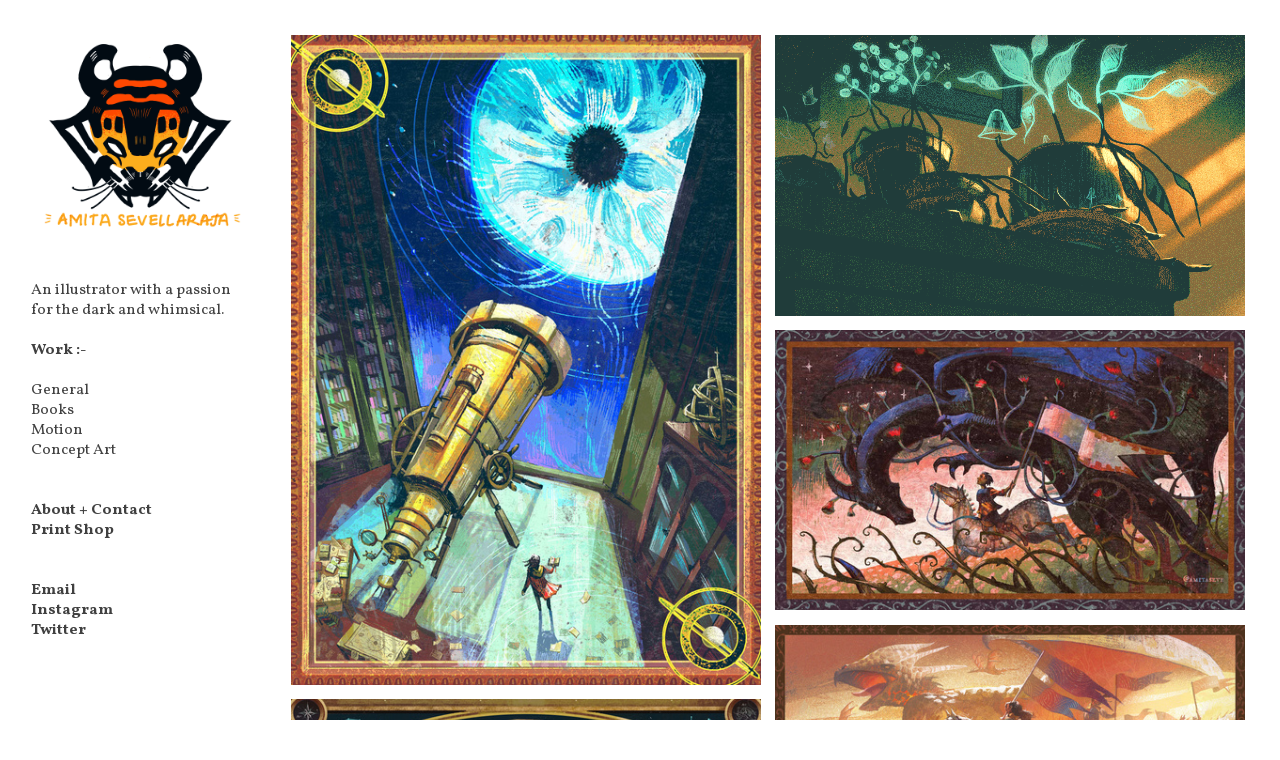

--- FILE ---
content_type: text/html; charset=UTF-8
request_url: https://amitaseve.com/
body_size: 30248
content:
<!DOCTYPE html>
<!-- 

        Running on cargo.site

-->
<html lang="en" data-predefined-style="true" data-css-presets="true" data-css-preset data-typography-preset>
	<head>
<script>
				var __cargo_context__ = 'live';
				var __cargo_js_ver__ = 'c=3451682563';
				var __cargo_maint__ = false;
				
				
			</script>
					<meta http-equiv="X-UA-Compatible" content="IE=edge,chrome=1">
		<meta http-equiv="Content-Type" content="text/html; charset=utf-8">
		<meta name="viewport" content="initial-scale=1.0, maximum-scale=1.0, user-scalable=no">
		
			<meta name="robots" content="index,follow">
		<title>Amita Sevellaraja Illustration</title>
		<meta name="description" content="Cargo">
		
		<link rel="preconnect" href="https://static.cargo.site" crossorigin>
		<link rel="preconnect" href="https://freight.cargo.site" crossorigin>

		<link rel="preconnect" href="https://fonts.gstatic.com" crossorigin>
				<link rel="preconnect" href="https://type.cargo.site" crossorigin>

		<!--<link rel="preload" href="https://static.cargo.site/assets/social/IconFont-Regular-0.9.3.woff2" as="font" type="font/woff" crossorigin>-->

		

		<link href="https://freight.cargo.site/t/original/i/6d39c1c245b6ee67aac8432b55605a328176eee7ce4ce9517d7917d71bc73ce5/favicon-copy.ico" rel="shortcut icon">
		<link href="https://amitaseve.com/rss" rel="alternate" type="application/rss+xml" title="Amita Sevellaraja Illustration feed">

		<link href="//fonts.googleapis.com/css?family=Vollkorn:400,400italic,700,700italic&c=3451682563&" id="" rel="stylesheet" type="text/css" />
<link href="https://amitaseve.com/stylesheet?c=3451682563&1649273442" id="member_stylesheet" rel="stylesheet" type="text/css" />
<style id="">@font-face{font-family:Icons;src:url(https://static.cargo.site/assets/social/IconFont-Regular-0.9.3.woff2);unicode-range:U+E000-E15C,U+F0000,U+FE0E}@font-face{font-family:Icons;src:url(https://static.cargo.site/assets/social/IconFont-Regular-0.9.3.woff2);font-weight:240;unicode-range:U+E000-E15C,U+F0000,U+FE0E}@font-face{font-family:Icons;src:url(https://static.cargo.site/assets/social/IconFont-Regular-0.9.3.woff2);unicode-range:U+E000-E15C,U+F0000,U+FE0E;font-weight:400}@font-face{font-family:Icons;src:url(https://static.cargo.site/assets/social/IconFont-Regular-0.9.3.woff2);unicode-range:U+E000-E15C,U+F0000,U+FE0E;font-weight:600}@font-face{font-family:Icons;src:url(https://static.cargo.site/assets/social/IconFont-Regular-0.9.3.woff2);unicode-range:U+E000-E15C,U+F0000,U+FE0E;font-weight:800}@font-face{font-family:Icons;src:url(https://static.cargo.site/assets/social/IconFont-Regular-0.9.3.woff2);unicode-range:U+E000-E15C,U+F0000,U+FE0E;font-style:italic}@font-face{font-family:Icons;src:url(https://static.cargo.site/assets/social/IconFont-Regular-0.9.3.woff2);unicode-range:U+E000-E15C,U+F0000,U+FE0E;font-weight:200;font-style:italic}@font-face{font-family:Icons;src:url(https://static.cargo.site/assets/social/IconFont-Regular-0.9.3.woff2);unicode-range:U+E000-E15C,U+F0000,U+FE0E;font-weight:400;font-style:italic}@font-face{font-family:Icons;src:url(https://static.cargo.site/assets/social/IconFont-Regular-0.9.3.woff2);unicode-range:U+E000-E15C,U+F0000,U+FE0E;font-weight:600;font-style:italic}@font-face{font-family:Icons;src:url(https://static.cargo.site/assets/social/IconFont-Regular-0.9.3.woff2);unicode-range:U+E000-E15C,U+F0000,U+FE0E;font-weight:800;font-style:italic}body.iconfont-loading,body.iconfont-loading *{color:transparent!important}body{-moz-osx-font-smoothing:grayscale;-webkit-font-smoothing:antialiased;-webkit-text-size-adjust:none}body.no-scroll{overflow:hidden}/*!
 * Content
 */.page{word-wrap:break-word}:focus{outline:0}.pointer-events-none{pointer-events:none}.pointer-events-auto{pointer-events:auto}.pointer-events-none .page_content .audio-player,.pointer-events-none .page_content .shop_product,.pointer-events-none .page_content a,.pointer-events-none .page_content audio,.pointer-events-none .page_content button,.pointer-events-none .page_content details,.pointer-events-none .page_content iframe,.pointer-events-none .page_content img,.pointer-events-none .page_content input,.pointer-events-none .page_content video{pointer-events:auto}.pointer-events-none .page_content *>a,.pointer-events-none .page_content>a{position:relative}s *{text-transform:inherit}#toolset{position:fixed;bottom:10px;right:10px;z-index:8}.mobile #toolset,.template_site_inframe #toolset{display:none}#toolset a{display:block;height:24px;width:24px;margin:0;padding:0;text-decoration:none;background:rgba(0,0,0,.2)}#toolset a:hover{background:rgba(0,0,0,.8)}[data-adminview] #toolset a,[data-adminview] #toolset_admin a{background:rgba(0,0,0,.04);pointer-events:none;cursor:default}#toolset_admin a:active{background:rgba(0,0,0,.7)}#toolset_admin a svg>*{transform:scale(1.1) translate(0,-.5px);transform-origin:50% 50%}#toolset_admin a svg{pointer-events:none;width:100%!important;height:auto!important}#following-container{overflow:auto;-webkit-overflow-scrolling:touch}#following-container iframe{height:100%;width:100%;position:absolute;top:0;left:0;right:0;bottom:0}:root{--following-width:-400px;--following-animation-duration:450ms}@keyframes following-open{0%{transform:translateX(0)}100%{transform:translateX(var(--following-width))}}@keyframes following-open-inverse{0%{transform:translateX(0)}100%{transform:translateX(calc(-1 * var(--following-width)))}}@keyframes following-close{0%{transform:translateX(var(--following-width))}100%{transform:translateX(0)}}@keyframes following-close-inverse{0%{transform:translateX(calc(-1 * var(--following-width)))}100%{transform:translateX(0)}}body.animate-left{animation:following-open var(--following-animation-duration);animation-fill-mode:both;animation-timing-function:cubic-bezier(.24,1,.29,1)}#following-container.animate-left{animation:following-close-inverse var(--following-animation-duration);animation-fill-mode:both;animation-timing-function:cubic-bezier(.24,1,.29,1)}#following-container.animate-left #following-frame{animation:following-close var(--following-animation-duration);animation-fill-mode:both;animation-timing-function:cubic-bezier(.24,1,.29,1)}body.animate-right{animation:following-close var(--following-animation-duration);animation-fill-mode:both;animation-timing-function:cubic-bezier(.24,1,.29,1)}#following-container.animate-right{animation:following-open-inverse var(--following-animation-duration);animation-fill-mode:both;animation-timing-function:cubic-bezier(.24,1,.29,1)}#following-container.animate-right #following-frame{animation:following-open var(--following-animation-duration);animation-fill-mode:both;animation-timing-function:cubic-bezier(.24,1,.29,1)}.slick-slider{position:relative;display:block;-moz-box-sizing:border-box;box-sizing:border-box;-webkit-user-select:none;-moz-user-select:none;-ms-user-select:none;user-select:none;-webkit-touch-callout:none;-khtml-user-select:none;-ms-touch-action:pan-y;touch-action:pan-y;-webkit-tap-highlight-color:transparent}.slick-list{position:relative;display:block;overflow:hidden;margin:0;padding:0}.slick-list:focus{outline:0}.slick-list.dragging{cursor:pointer;cursor:hand}.slick-slider .slick-list,.slick-slider .slick-track{transform:translate3d(0,0,0);will-change:transform}.slick-track{position:relative;top:0;left:0;display:block}.slick-track:after,.slick-track:before{display:table;content:'';width:1px;height:1px;margin-top:-1px;margin-left:-1px}.slick-track:after{clear:both}.slick-loading .slick-track{visibility:hidden}.slick-slide{display:none;float:left;height:100%;min-height:1px}[dir=rtl] .slick-slide{float:right}.content .slick-slide img{display:inline-block}.content .slick-slide img:not(.image-zoom){cursor:pointer}.content .scrub .slick-list,.content .scrub .slick-slide img:not(.image-zoom){cursor:ew-resize}body.slideshow-scrub-dragging *{cursor:ew-resize!important}.content .slick-slide img:not([src]),.content .slick-slide img[src='']{width:100%;height:auto}.slick-slide.slick-loading img{display:none}.slick-slide.dragging img{pointer-events:none}.slick-initialized .slick-slide{display:block}.slick-loading .slick-slide{visibility:hidden}.slick-vertical .slick-slide{display:block;height:auto;border:1px solid transparent}.slick-arrow.slick-hidden{display:none}.slick-arrow{position:absolute;z-index:9;width:0;top:0;height:100%;cursor:pointer;will-change:opacity;-webkit-transition:opacity 333ms cubic-bezier(.4,0,.22,1);transition:opacity 333ms cubic-bezier(.4,0,.22,1)}.slick-arrow.hidden{opacity:0}.slick-arrow svg{position:absolute;width:36px;height:36px;top:0;left:0;right:0;bottom:0;margin:auto;transform:translate(.25px,.25px)}.slick-arrow svg.right-arrow{transform:translate(.25px,.25px) scaleX(-1)}.slick-arrow svg:active{opacity:.75}.slick-arrow svg .arrow-shape{fill:none!important;stroke:#fff;stroke-linecap:square}.slick-arrow svg .arrow-outline{fill:none!important;stroke-width:2.5px;stroke:rgba(0,0,0,.6);stroke-linecap:square}.slick-arrow.slick-next{right:0;text-align:right}.slick-next svg,.wallpaper-navigation .slick-next svg{margin-right:10px}.mobile .slick-next svg{margin-right:10px}.slick-arrow.slick-prev{text-align:left}.slick-prev svg,.wallpaper-navigation .slick-prev svg{margin-left:10px}.mobile .slick-prev svg{margin-left:10px}.loading_animation{display:none;vertical-align:middle;z-index:15;line-height:0;pointer-events:none;border-radius:100%}.loading_animation.hidden{display:none}.loading_animation.pulsing{opacity:0;display:inline-block;animation-delay:.1s;-webkit-animation-delay:.1s;-moz-animation-delay:.1s;animation-duration:12s;animation-iteration-count:infinite;animation:fade-pulse-in .5s ease-in-out;-moz-animation:fade-pulse-in .5s ease-in-out;-webkit-animation:fade-pulse-in .5s ease-in-out;-webkit-animation-fill-mode:forwards;-moz-animation-fill-mode:forwards;animation-fill-mode:forwards}.loading_animation.pulsing.no-delay{animation-delay:0s;-webkit-animation-delay:0s;-moz-animation-delay:0s}.loading_animation div{border-radius:100%}.loading_animation div svg{max-width:100%;height:auto}.loading_animation div,.loading_animation div svg{width:20px;height:20px}.loading_animation.full-width svg{width:100%;height:auto}.loading_animation.full-width.big svg{width:100px;height:100px}.loading_animation div svg>*{fill:#ccc}.loading_animation div{-webkit-animation:spin-loading 12s ease-out;-webkit-animation-iteration-count:infinite;-moz-animation:spin-loading 12s ease-out;-moz-animation-iteration-count:infinite;animation:spin-loading 12s ease-out;animation-iteration-count:infinite}.loading_animation.hidden{display:none}[data-backdrop] .loading_animation{position:absolute;top:15px;left:15px;z-index:99}.loading_animation.position-absolute.middle{top:calc(50% - 10px);left:calc(50% - 10px)}.loading_animation.position-absolute.topleft{top:0;left:0}.loading_animation.position-absolute.middleright{top:calc(50% - 10px);right:1rem}.loading_animation.position-absolute.middleleft{top:calc(50% - 10px);left:1rem}.loading_animation.gray div svg>*{fill:#999}.loading_animation.gray-dark div svg>*{fill:#666}.loading_animation.gray-darker div svg>*{fill:#555}.loading_animation.gray-light div svg>*{fill:#ccc}.loading_animation.white div svg>*{fill:rgba(255,255,255,.85)}.loading_animation.blue div svg>*{fill:#698fff}.loading_animation.inline{display:inline-block;margin-bottom:.5ex}.loading_animation.inline.left{margin-right:.5ex}@-webkit-keyframes fade-pulse-in{0%{opacity:0}50%{opacity:.5}100%{opacity:1}}@-moz-keyframes fade-pulse-in{0%{opacity:0}50%{opacity:.5}100%{opacity:1}}@keyframes fade-pulse-in{0%{opacity:0}50%{opacity:.5}100%{opacity:1}}@-webkit-keyframes pulsate{0%{opacity:1}50%{opacity:0}100%{opacity:1}}@-moz-keyframes pulsate{0%{opacity:1}50%{opacity:0}100%{opacity:1}}@keyframes pulsate{0%{opacity:1}50%{opacity:0}100%{opacity:1}}@-webkit-keyframes spin-loading{0%{transform:rotate(0)}9%{transform:rotate(1050deg)}18%{transform:rotate(-1090deg)}20%{transform:rotate(-1080deg)}23%{transform:rotate(-1080deg)}28%{transform:rotate(-1095deg)}29%{transform:rotate(-1065deg)}34%{transform:rotate(-1080deg)}35%{transform:rotate(-1050deg)}40%{transform:rotate(-1065deg)}41%{transform:rotate(-1035deg)}44%{transform:rotate(-1035deg)}47%{transform:rotate(-2160deg)}50%{transform:rotate(-2160deg)}56%{transform:rotate(45deg)}60%{transform:rotate(45deg)}80%{transform:rotate(6120deg)}100%{transform:rotate(0)}}@keyframes spin-loading{0%{transform:rotate(0)}9%{transform:rotate(1050deg)}18%{transform:rotate(-1090deg)}20%{transform:rotate(-1080deg)}23%{transform:rotate(-1080deg)}28%{transform:rotate(-1095deg)}29%{transform:rotate(-1065deg)}34%{transform:rotate(-1080deg)}35%{transform:rotate(-1050deg)}40%{transform:rotate(-1065deg)}41%{transform:rotate(-1035deg)}44%{transform:rotate(-1035deg)}47%{transform:rotate(-2160deg)}50%{transform:rotate(-2160deg)}56%{transform:rotate(45deg)}60%{transform:rotate(45deg)}80%{transform:rotate(6120deg)}100%{transform:rotate(0)}}[grid-row]{align-items:flex-start;box-sizing:border-box;display:-webkit-box;display:-webkit-flex;display:-ms-flexbox;display:flex;-webkit-flex-wrap:wrap;-ms-flex-wrap:wrap;flex-wrap:wrap}[grid-col]{box-sizing:border-box}[grid-row] [grid-col].empty:after{content:"\0000A0";cursor:text}body.mobile[data-adminview=content-editproject] [grid-row] [grid-col].empty:after{display:none}[grid-col=auto]{-webkit-box-flex:1;-webkit-flex:1;-ms-flex:1;flex:1}[grid-col=x12]{width:100%}[grid-col=x11]{width:50%}[grid-col=x10]{width:33.33%}[grid-col=x9]{width:25%}[grid-col=x8]{width:20%}[grid-col=x7]{width:16.666666667%}[grid-col=x6]{width:14.285714286%}[grid-col=x5]{width:12.5%}[grid-col=x4]{width:11.111111111%}[grid-col=x3]{width:10%}[grid-col=x2]{width:9.090909091%}[grid-col=x1]{width:8.333333333%}[grid-col="1"]{width:8.33333%}[grid-col="2"]{width:16.66667%}[grid-col="3"]{width:25%}[grid-col="4"]{width:33.33333%}[grid-col="5"]{width:41.66667%}[grid-col="6"]{width:50%}[grid-col="7"]{width:58.33333%}[grid-col="8"]{width:66.66667%}[grid-col="9"]{width:75%}[grid-col="10"]{width:83.33333%}[grid-col="11"]{width:91.66667%}[grid-col="12"]{width:100%}body.mobile [grid-responsive] [grid-col]{width:100%;-webkit-box-flex:none;-webkit-flex:none;-ms-flex:none;flex:none}[data-ce-host=true][contenteditable=true] [grid-pad]{pointer-events:none}[data-ce-host=true][contenteditable=true] [grid-pad]>*{pointer-events:auto}[grid-pad="0"]{padding:0}[grid-pad="0.25"]{padding:.125rem}[grid-pad="0.5"]{padding:.25rem}[grid-pad="0.75"]{padding:.375rem}[grid-pad="1"]{padding:.5rem}[grid-pad="1.25"]{padding:.625rem}[grid-pad="1.5"]{padding:.75rem}[grid-pad="1.75"]{padding:.875rem}[grid-pad="2"]{padding:1rem}[grid-pad="2.5"]{padding:1.25rem}[grid-pad="3"]{padding:1.5rem}[grid-pad="3.5"]{padding:1.75rem}[grid-pad="4"]{padding:2rem}[grid-pad="5"]{padding:2.5rem}[grid-pad="6"]{padding:3rem}[grid-pad="7"]{padding:3.5rem}[grid-pad="8"]{padding:4rem}[grid-pad="9"]{padding:4.5rem}[grid-pad="10"]{padding:5rem}[grid-gutter="0"]{margin:0}[grid-gutter="0.5"]{margin:-.25rem}[grid-gutter="1"]{margin:-.5rem}[grid-gutter="1.5"]{margin:-.75rem}[grid-gutter="2"]{margin:-1rem}[grid-gutter="2.5"]{margin:-1.25rem}[grid-gutter="3"]{margin:-1.5rem}[grid-gutter="3.5"]{margin:-1.75rem}[grid-gutter="4"]{margin:-2rem}[grid-gutter="5"]{margin:-2.5rem}[grid-gutter="6"]{margin:-3rem}[grid-gutter="7"]{margin:-3.5rem}[grid-gutter="8"]{margin:-4rem}[grid-gutter="10"]{margin:-5rem}[grid-gutter="12"]{margin:-6rem}[grid-gutter="14"]{margin:-7rem}[grid-gutter="16"]{margin:-8rem}[grid-gutter="18"]{margin:-9rem}[grid-gutter="20"]{margin:-10rem}small{max-width:100%;text-decoration:inherit}img:not([src]),img[src='']{outline:1px solid rgba(177,177,177,.4);outline-offset:-1px;content:url([data-uri])}img.image-zoom{cursor:-webkit-zoom-in;cursor:-moz-zoom-in;cursor:zoom-in}#imprimatur{color:#333;font-size:10px;font-family:-apple-system,BlinkMacSystemFont,"Segoe UI",Roboto,Oxygen,Ubuntu,Cantarell,"Open Sans","Helvetica Neue",sans-serif,"Sans Serif",Icons;/*!System*/position:fixed;opacity:.3;right:-28px;bottom:160px;transform:rotate(270deg);-ms-transform:rotate(270deg);-webkit-transform:rotate(270deg);z-index:8;text-transform:uppercase;color:#999;opacity:.5;padding-bottom:2px;text-decoration:none}.mobile #imprimatur{display:none}bodycopy cargo-link a{font-family:-apple-system,BlinkMacSystemFont,"Segoe UI",Roboto,Oxygen,Ubuntu,Cantarell,"Open Sans","Helvetica Neue",sans-serif,"Sans Serif",Icons;/*!System*/font-size:12px;font-style:normal;font-weight:400;transform:rotate(270deg);text-decoration:none;position:fixed!important;right:-27px;bottom:100px;text-decoration:none;letter-spacing:normal;background:0 0;border:0;border-bottom:0;outline:0}/*! PhotoSwipe Default UI CSS by Dmitry Semenov | photoswipe.com | MIT license */.pswp--has_mouse .pswp__button--arrow--left,.pswp--has_mouse .pswp__button--arrow--right,.pswp__ui{visibility:visible}.pswp--minimal--dark .pswp__top-bar,.pswp__button{background:0 0}.pswp,.pswp__bg,.pswp__container,.pswp__img--placeholder,.pswp__zoom-wrap,.quick-view-navigation{-webkit-backface-visibility:hidden}.pswp__button{cursor:pointer;opacity:1;-webkit-appearance:none;transition:opacity .2s;-webkit-box-shadow:none;box-shadow:none}.pswp__button-close>svg{top:10px;right:10px;margin-left:auto}.pswp--touch .quick-view-navigation{display:none}.pswp__ui{-webkit-font-smoothing:auto;opacity:1;z-index:1550}.quick-view-navigation{will-change:opacity;-webkit-transition:opacity 333ms cubic-bezier(.4,0,.22,1);transition:opacity 333ms cubic-bezier(.4,0,.22,1)}.quick-view-navigation .pswp__group .pswp__button{pointer-events:auto}.pswp__button>svg{position:absolute;width:36px;height:36px}.quick-view-navigation .pswp__group:active svg{opacity:.75}.pswp__button svg .shape-shape{fill:#fff}.pswp__button svg .shape-outline{fill:#000}.pswp__button-prev>svg{top:0;bottom:0;left:10px;margin:auto}.pswp__button-next>svg{top:0;bottom:0;right:10px;margin:auto}.quick-view-navigation .pswp__group .pswp__button-prev{position:absolute;left:0;top:0;width:0;height:100%}.quick-view-navigation .pswp__group .pswp__button-next{position:absolute;right:0;top:0;width:0;height:100%}.quick-view-navigation .close-button,.quick-view-navigation .left-arrow,.quick-view-navigation .right-arrow{transform:translate(.25px,.25px)}.quick-view-navigation .right-arrow{transform:translate(.25px,.25px) scaleX(-1)}.pswp__button svg .shape-outline{fill:transparent!important;stroke:#000;stroke-width:2.5px;stroke-linecap:square}.pswp__button svg .shape-shape{fill:transparent!important;stroke:#fff;stroke-width:1.5px;stroke-linecap:square}.pswp__bg,.pswp__scroll-wrap,.pswp__zoom-wrap{width:100%;position:absolute}.quick-view-navigation .pswp__group .pswp__button-close{margin:0}.pswp__container,.pswp__item,.pswp__zoom-wrap{right:0;bottom:0;top:0;position:absolute;left:0}.pswp__ui--hidden .pswp__button{opacity:.001}.pswp__ui--hidden .pswp__button,.pswp__ui--hidden .pswp__button *{pointer-events:none}.pswp .pswp__ui.pswp__ui--displaynone{display:none}.pswp__element--disabled{display:none!important}/*! PhotoSwipe main CSS by Dmitry Semenov | photoswipe.com | MIT license */.pswp{position:fixed;display:none;height:100%;width:100%;top:0;left:0;right:0;bottom:0;margin:auto;-ms-touch-action:none;touch-action:none;z-index:9999999;-webkit-text-size-adjust:100%;line-height:initial;letter-spacing:initial;outline:0}.pswp img{max-width:none}.pswp--zoom-disabled .pswp__img{cursor:default!important}.pswp--animate_opacity{opacity:.001;will-change:opacity;-webkit-transition:opacity 333ms cubic-bezier(.4,0,.22,1);transition:opacity 333ms cubic-bezier(.4,0,.22,1)}.pswp--open{display:block}.pswp--zoom-allowed .pswp__img{cursor:-webkit-zoom-in;cursor:-moz-zoom-in;cursor:zoom-in}.pswp--zoomed-in .pswp__img{cursor:-webkit-grab;cursor:-moz-grab;cursor:grab}.pswp--dragging .pswp__img{cursor:-webkit-grabbing;cursor:-moz-grabbing;cursor:grabbing}.pswp__bg{left:0;top:0;height:100%;opacity:0;transform:translateZ(0);will-change:opacity}.pswp__scroll-wrap{left:0;top:0;height:100%}.pswp__container,.pswp__zoom-wrap{-ms-touch-action:none;touch-action:none}.pswp__container,.pswp__img{-webkit-user-select:none;-moz-user-select:none;-ms-user-select:none;user-select:none;-webkit-tap-highlight-color:transparent;-webkit-touch-callout:none}.pswp__zoom-wrap{-webkit-transform-origin:left top;-ms-transform-origin:left top;transform-origin:left top;-webkit-transition:-webkit-transform 222ms cubic-bezier(.4,0,.22,1);transition:transform 222ms cubic-bezier(.4,0,.22,1)}.pswp__bg{-webkit-transition:opacity 222ms cubic-bezier(.4,0,.22,1);transition:opacity 222ms cubic-bezier(.4,0,.22,1)}.pswp--animated-in .pswp__bg,.pswp--animated-in .pswp__zoom-wrap{-webkit-transition:none;transition:none}.pswp--hide-overflow .pswp__scroll-wrap,.pswp--hide-overflow.pswp{overflow:hidden}.pswp__img{position:absolute;width:auto;height:auto;top:0;left:0}.pswp__img--placeholder--blank{background:#222}.pswp--ie .pswp__img{width:100%!important;height:auto!important;left:0;top:0}.pswp__ui--idle{opacity:0}.pswp__error-msg{position:absolute;left:0;top:50%;width:100%;text-align:center;font-size:14px;line-height:16px;margin-top:-8px;color:#ccc}.pswp__error-msg a{color:#ccc;text-decoration:underline}.pswp__error-msg{font-family:-apple-system,BlinkMacSystemFont,"Segoe UI",Roboto,Oxygen,Ubuntu,Cantarell,"Open Sans","Helvetica Neue",sans-serif}.quick-view.mouse-down .iframe-item{pointer-events:none!important}.quick-view-caption-positioner{pointer-events:none;width:100%;height:100%}.quick-view-caption-wrapper{margin:auto;position:absolute;bottom:0;left:0;right:0}.quick-view-horizontal-align-left .quick-view-caption-wrapper{margin-left:0}.quick-view-horizontal-align-right .quick-view-caption-wrapper{margin-right:0}[data-quick-view-caption]{transition:.1s opacity ease-in-out;position:absolute;bottom:0;left:0;right:0}.quick-view-horizontal-align-left [data-quick-view-caption]{text-align:left}.quick-view-horizontal-align-right [data-quick-view-caption]{text-align:right}.quick-view-caption{transition:.1s opacity ease-in-out}.quick-view-caption>*{display:inline-block}.quick-view-caption *{pointer-events:auto}.quick-view-caption.hidden{opacity:0}.shop_product .dropdown_wrapper{flex:0 0 100%;position:relative}.shop_product select{appearance:none;-moz-appearance:none;-webkit-appearance:none;outline:0;-webkit-font-smoothing:antialiased;-moz-osx-font-smoothing:grayscale;cursor:pointer;border-radius:0;white-space:nowrap;overflow:hidden!important;text-overflow:ellipsis}.shop_product select.dropdown::-ms-expand{display:none}.shop_product a{cursor:pointer;border-bottom:none;text-decoration:none}.shop_product a.out-of-stock{pointer-events:none}body.audio-player-dragging *{cursor:ew-resize!important}.audio-player{display:inline-flex;flex:1 0 calc(100% - 2px);width:calc(100% - 2px)}.audio-player .button{height:100%;flex:0 0 3.3rem;display:flex}.audio-player .separator{left:3.3rem;height:100%}.audio-player .buffer{width:0%;height:100%;transition:left .3s linear,width .3s linear}.audio-player.seeking .buffer{transition:left 0s,width 0s}.audio-player.seeking{user-select:none;-webkit-user-select:none;cursor:ew-resize}.audio-player.seeking *{user-select:none;-webkit-user-select:none;cursor:ew-resize}.audio-player .bar{overflow:hidden;display:flex;justify-content:space-between;align-content:center;flex-grow:1}.audio-player .progress{width:0%;height:100%;transition:width .3s linear}.audio-player.seeking .progress{transition:width 0s}.audio-player .pause,.audio-player .play{cursor:pointer;height:100%}.audio-player .note-icon{margin:auto 0;order:2;flex:0 1 auto}.audio-player .title{white-space:nowrap;overflow:hidden;text-overflow:ellipsis;pointer-events:none;user-select:none;padding:.5rem 0 .5rem 1rem;margin:auto auto auto 0;flex:0 3 auto;min-width:0;width:100%}.audio-player .total-time{flex:0 1 auto;margin:auto 0}.audio-player .current-time,.audio-player .play-text{flex:0 1 auto;margin:auto 0}.audio-player .stream-anim{user-select:none;margin:auto auto auto 0}.audio-player .stream-anim span{display:inline-block}.audio-player .buffer,.audio-player .current-time,.audio-player .note-svg,.audio-player .play-text,.audio-player .separator,.audio-player .total-time{user-select:none;pointer-events:none}.audio-player .buffer,.audio-player .play-text,.audio-player .progress{position:absolute}.audio-player,.audio-player .bar,.audio-player .button,.audio-player .current-time,.audio-player .note-icon,.audio-player .pause,.audio-player .play,.audio-player .total-time{position:relative}body.mobile .audio-player,body.mobile .audio-player *{-webkit-touch-callout:none}#standalone-admin-frame{border:0;width:400px;position:absolute;right:0;top:0;height:100vh;z-index:99}body[standalone-admin=true] #standalone-admin-frame{transform:translate(0,0)}body[standalone-admin=true] .main_container{width:calc(100% - 400px)}body[standalone-admin=false] #standalone-admin-frame{transform:translate(100%,0)}body[standalone-admin=false] .main_container{width:100%}.toggle_standaloneAdmin{position:fixed;top:0;right:400px;height:40px;width:40px;z-index:999;cursor:pointer;background-color:rgba(0,0,0,.4)}.toggle_standaloneAdmin:active{opacity:.7}body[standalone-admin=false] .toggle_standaloneAdmin{right:0}.toggle_standaloneAdmin *{color:#fff;fill:#fff}.toggle_standaloneAdmin svg{padding:6px;width:100%;height:100%;opacity:.85}body[standalone-admin=false] .toggle_standaloneAdmin #close,body[standalone-admin=true] .toggle_standaloneAdmin #backdropsettings{display:none}.toggle_standaloneAdmin>div{width:100%;height:100%}#admin_toggle_button{position:fixed;top:50%;transform:translate(0,-50%);right:400px;height:36px;width:12px;z-index:999;cursor:pointer;background-color:rgba(0,0,0,.09);padding-left:2px;margin-right:5px}#admin_toggle_button .bar{content:'';background:rgba(0,0,0,.09);position:fixed;width:5px;bottom:0;top:0;z-index:10}#admin_toggle_button:active{background:rgba(0,0,0,.065)}#admin_toggle_button *{color:#fff;fill:#fff}#admin_toggle_button svg{padding:0;width:16px;height:36px;margin-left:1px;opacity:1}#admin_toggle_button svg *{fill:#fff;opacity:1}#admin_toggle_button[data-state=closed] .toggle_admin_close{display:none}#admin_toggle_button[data-state=closed],#admin_toggle_button[data-state=closed] .toggle_admin_open{width:20px;cursor:pointer;margin:0}#admin_toggle_button[data-state=closed] svg{margin-left:2px}#admin_toggle_button[data-state=open] .toggle_admin_open{display:none}select,select *{text-rendering:auto!important}b b{font-weight:inherit}*{-webkit-box-sizing:border-box;-moz-box-sizing:border-box;box-sizing:border-box}customhtml>*{position:relative;z-index:10}body,html{min-height:100vh;margin:0;padding:0}html{touch-action:manipulation;position:relative;background-color:#fff}.main_container{min-height:100vh;width:100%;overflow:hidden}.container{display:-webkit-box;display:-webkit-flex;display:-moz-box;display:-ms-flexbox;display:flex;-webkit-flex-wrap:wrap;-moz-flex-wrap:wrap;-ms-flex-wrap:wrap;flex-wrap:wrap;max-width:100%;width:100%;overflow:visible}.container{align-items:flex-start;-webkit-align-items:flex-start}.page{z-index:2}.page ul li>text-limit{display:block}.content,.content_container,.pinned{-webkit-flex:1 0 auto;-moz-flex:1 0 auto;-ms-flex:1 0 auto;flex:1 0 auto;max-width:100%}.content_container{width:100%}.content_container.full_height{min-height:100vh}.page_background{position:absolute;top:0;left:0;width:100%;height:100%}.page_container{position:relative;overflow:visible;width:100%}.backdrop{position:absolute;top:0;z-index:1;width:100%;height:100%;max-height:100vh}.backdrop>div{position:absolute;top:0;left:0;width:100%;height:100%;-webkit-backface-visibility:hidden;backface-visibility:hidden;transform:translate3d(0,0,0);contain:strict}[data-backdrop].backdrop>div[data-overflowing]{max-height:100vh;position:absolute;top:0;left:0}body.mobile [split-responsive]{display:flex;flex-direction:column}body.mobile [split-responsive] .container{width:100%;order:2}body.mobile [split-responsive] .backdrop{position:relative;height:50vh;width:100%;order:1}body.mobile [split-responsive] [data-auxiliary].backdrop{position:absolute;height:50vh;width:100%;order:1}.page{position:relative;z-index:2}img[data-align=left]{float:left}img[data-align=right]{float:right}[data-rotation]{transform-origin:center center}.content .page_content:not([contenteditable=true]) [data-draggable]{pointer-events:auto!important;backface-visibility:hidden}.preserve-3d{-moz-transform-style:preserve-3d;transform-style:preserve-3d}.content .page_content:not([contenteditable=true]) [data-draggable] iframe{pointer-events:none!important}.dragging-active iframe{pointer-events:none!important}.content .page_content:not([contenteditable=true]) [data-draggable]:active{opacity:1}.content .scroll-transition-fade{transition:transform 1s ease-in-out,opacity .8s ease-in-out}.content .scroll-transition-fade.below-viewport{opacity:0;transform:translateY(40px)}.mobile.full_width .page_container:not([split-layout]) .container_width{width:100%}[data-view=pinned_bottom] .bottom_pin_invisibility{visibility:hidden}.pinned{position:relative;width:100%}.pinned .page_container.accommodate:not(.fixed):not(.overlay){z-index:2}.pinned .page_container.overlay{position:absolute;z-index:4}.pinned .page_container.overlay.fixed{position:fixed}.pinned .page_container.overlay.fixed .page{max-height:100vh;-webkit-overflow-scrolling:touch}.pinned .page_container.overlay.fixed .page.allow-scroll{overflow-y:auto;overflow-x:hidden}.pinned .page_container.overlay.fixed .page.allow-scroll{align-items:flex-start;-webkit-align-items:flex-start}.pinned .page_container .page.allow-scroll::-webkit-scrollbar{width:0;background:0 0;display:none}.pinned.pinned_top .page_container.overlay{left:0;top:0}.pinned.pinned_bottom .page_container.overlay{left:0;bottom:0}div[data-container=set]:empty{margin-top:1px}.thumbnails{position:relative;z-index:1}[thumbnails=grid]{align-items:baseline}[thumbnails=justify] .thumbnail{box-sizing:content-box}[thumbnails][data-padding-zero] .thumbnail{margin-bottom:-1px}[thumbnails=montessori] .thumbnail{pointer-events:auto;position:absolute}[thumbnails] .thumbnail>a{display:block;text-decoration:none}[thumbnails=montessori]{height:0}[thumbnails][data-resizing],[thumbnails][data-resizing] *{cursor:nwse-resize}[thumbnails] .thumbnail .resize-handle{cursor:nwse-resize;width:26px;height:26px;padding:5px;position:absolute;opacity:.75;right:-1px;bottom:-1px;z-index:100}[thumbnails][data-resizing] .resize-handle{display:none}[thumbnails] .thumbnail .resize-handle svg{position:absolute;top:0;left:0}[thumbnails] .thumbnail .resize-handle:hover{opacity:1}[data-can-move].thumbnail .resize-handle svg .resize_path_outline{fill:#fff}[data-can-move].thumbnail .resize-handle svg .resize_path{fill:#000}[thumbnails=montessori] .thumbnail_sizer{height:0;width:100%;position:relative;padding-bottom:100%;pointer-events:none}[thumbnails] .thumbnail img{display:block;min-height:3px;margin-bottom:0}[thumbnails] .thumbnail img:not([src]),img[src=""]{margin:0!important;width:100%;min-height:3px;height:100%!important;position:absolute}[aspect-ratio="1x1"].thumb_image{height:0;padding-bottom:100%;overflow:hidden}[aspect-ratio="4x3"].thumb_image{height:0;padding-bottom:75%;overflow:hidden}[aspect-ratio="16x9"].thumb_image{height:0;padding-bottom:56.25%;overflow:hidden}[thumbnails] .thumb_image{width:100%;position:relative}[thumbnails][thumbnail-vertical-align=top]{align-items:flex-start}[thumbnails][thumbnail-vertical-align=middle]{align-items:center}[thumbnails][thumbnail-vertical-align=bottom]{align-items:baseline}[thumbnails][thumbnail-horizontal-align=left]{justify-content:flex-start}[thumbnails][thumbnail-horizontal-align=middle]{justify-content:center}[thumbnails][thumbnail-horizontal-align=right]{justify-content:flex-end}.thumb_image.default_image>svg{position:absolute;top:0;left:0;bottom:0;right:0;width:100%;height:100%}.thumb_image.default_image{outline:1px solid #ccc;outline-offset:-1px;position:relative}.mobile.full_width [data-view=Thumbnail] .thumbnails_width{width:100%}.content [data-draggable] a:active,.content [data-draggable] img:active{opacity:initial}.content .draggable-dragging{opacity:initial}[data-draggable].draggable_visible{visibility:visible}[data-draggable].draggable_hidden{visibility:hidden}.gallery_card [data-draggable],.marquee [data-draggable]{visibility:inherit}[data-draggable]{visibility:visible;background-color:rgba(0,0,0,.003)}#site_menu_panel_container .image-gallery:not(.initialized){height:0;padding-bottom:100%;min-height:initial}.image-gallery:not(.initialized){min-height:100vh;visibility:hidden;width:100%}.image-gallery .gallery_card img{display:block;width:100%;height:auto}.image-gallery .gallery_card{transform-origin:center}.image-gallery .gallery_card.dragging{opacity:.1;transform:initial!important}.image-gallery:not([image-gallery=slideshow]) .gallery_card iframe:only-child,.image-gallery:not([image-gallery=slideshow]) .gallery_card video:only-child{width:100%;height:100%;top:0;left:0;position:absolute}.image-gallery[image-gallery=slideshow] .gallery_card video[muted][autoplay]:not([controls]),.image-gallery[image-gallery=slideshow] .gallery_card video[muted][data-autoplay]:not([controls]){pointer-events:none}.image-gallery [image-gallery-pad="0"] video:only-child{object-fit:cover;height:calc(100% + 1px)}div.image-gallery>a,div.image-gallery>iframe,div.image-gallery>img,div.image-gallery>video{display:none}[image-gallery-row]{align-items:flex-start;box-sizing:border-box;display:-webkit-box;display:-webkit-flex;display:-ms-flexbox;display:flex;-webkit-flex-wrap:wrap;-ms-flex-wrap:wrap;flex-wrap:wrap}.image-gallery .gallery_card_image{width:100%;position:relative}[data-predefined-style=true] .image-gallery a.gallery_card{display:block;border:none}[image-gallery-col]{box-sizing:border-box}[image-gallery-col=x12]{width:100%}[image-gallery-col=x11]{width:50%}[image-gallery-col=x10]{width:33.33%}[image-gallery-col=x9]{width:25%}[image-gallery-col=x8]{width:20%}[image-gallery-col=x7]{width:16.666666667%}[image-gallery-col=x6]{width:14.285714286%}[image-gallery-col=x5]{width:12.5%}[image-gallery-col=x4]{width:11.111111111%}[image-gallery-col=x3]{width:10%}[image-gallery-col=x2]{width:9.090909091%}[image-gallery-col=x1]{width:8.333333333%}.content .page_content [image-gallery-pad].image-gallery{pointer-events:none}.content .page_content [image-gallery-pad].image-gallery .gallery_card_image>*,.content .page_content [image-gallery-pad].image-gallery .gallery_image_caption{pointer-events:auto}.content .page_content [image-gallery-pad="0"]{padding:0}.content .page_content [image-gallery-pad="0.25"]{padding:.125rem}.content .page_content [image-gallery-pad="0.5"]{padding:.25rem}.content .page_content [image-gallery-pad="0.75"]{padding:.375rem}.content .page_content [image-gallery-pad="1"]{padding:.5rem}.content .page_content [image-gallery-pad="1.25"]{padding:.625rem}.content .page_content [image-gallery-pad="1.5"]{padding:.75rem}.content .page_content [image-gallery-pad="1.75"]{padding:.875rem}.content .page_content [image-gallery-pad="2"]{padding:1rem}.content .page_content [image-gallery-pad="2.5"]{padding:1.25rem}.content .page_content [image-gallery-pad="3"]{padding:1.5rem}.content .page_content [image-gallery-pad="3.5"]{padding:1.75rem}.content .page_content [image-gallery-pad="4"]{padding:2rem}.content .page_content [image-gallery-pad="5"]{padding:2.5rem}.content .page_content [image-gallery-pad="6"]{padding:3rem}.content .page_content [image-gallery-pad="7"]{padding:3.5rem}.content .page_content [image-gallery-pad="8"]{padding:4rem}.content .page_content [image-gallery-pad="9"]{padding:4.5rem}.content .page_content [image-gallery-pad="10"]{padding:5rem}.content .page_content [image-gallery-gutter="0"]{margin:0}.content .page_content [image-gallery-gutter="0.5"]{margin:-.25rem}.content .page_content [image-gallery-gutter="1"]{margin:-.5rem}.content .page_content [image-gallery-gutter="1.5"]{margin:-.75rem}.content .page_content [image-gallery-gutter="2"]{margin:-1rem}.content .page_content [image-gallery-gutter="2.5"]{margin:-1.25rem}.content .page_content [image-gallery-gutter="3"]{margin:-1.5rem}.content .page_content [image-gallery-gutter="3.5"]{margin:-1.75rem}.content .page_content [image-gallery-gutter="4"]{margin:-2rem}.content .page_content [image-gallery-gutter="5"]{margin:-2.5rem}.content .page_content [image-gallery-gutter="6"]{margin:-3rem}.content .page_content [image-gallery-gutter="7"]{margin:-3.5rem}.content .page_content [image-gallery-gutter="8"]{margin:-4rem}.content .page_content [image-gallery-gutter="10"]{margin:-5rem}.content .page_content [image-gallery-gutter="12"]{margin:-6rem}.content .page_content [image-gallery-gutter="14"]{margin:-7rem}.content .page_content [image-gallery-gutter="16"]{margin:-8rem}.content .page_content [image-gallery-gutter="18"]{margin:-9rem}.content .page_content [image-gallery-gutter="20"]{margin:-10rem}[image-gallery=slideshow]:not(.initialized)>*{min-height:1px;opacity:0;min-width:100%}[image-gallery=slideshow][data-constrained-by=height] [image-gallery-vertical-align].slick-track{align-items:flex-start}[image-gallery=slideshow] img.image-zoom:active{opacity:initial}[image-gallery=slideshow].slick-initialized .gallery_card{pointer-events:none}[image-gallery=slideshow].slick-initialized .gallery_card.slick-current{pointer-events:auto}[image-gallery=slideshow] .gallery_card:not(.has_caption){line-height:0}.content .page_content [image-gallery=slideshow].image-gallery>*{pointer-events:auto}.content [image-gallery=slideshow].image-gallery.slick-initialized .gallery_card{overflow:hidden;margin:0;display:flex;flex-flow:row wrap;flex-shrink:0}.content [image-gallery=slideshow].image-gallery.slick-initialized .gallery_card.slick-current{overflow:visible}[image-gallery=slideshow] .gallery_image_caption{opacity:1;transition:opacity .3s;-webkit-transition:opacity .3s;width:100%;margin-left:auto;margin-right:auto;clear:both}[image-gallery-horizontal-align=left] .gallery_image_caption{text-align:left}[image-gallery-horizontal-align=middle] .gallery_image_caption{text-align:center}[image-gallery-horizontal-align=right] .gallery_image_caption{text-align:right}[image-gallery=slideshow][data-slideshow-in-transition] .gallery_image_caption{opacity:0;transition:opacity .3s;-webkit-transition:opacity .3s}[image-gallery=slideshow] .gallery_card_image{width:initial;margin:0;display:inline-block}[image-gallery=slideshow] .gallery_card img{margin:0;display:block}[image-gallery=slideshow][data-exploded]{align-items:flex-start;box-sizing:border-box;display:-webkit-box;display:-webkit-flex;display:-ms-flexbox;display:flex;-webkit-flex-wrap:wrap;-ms-flex-wrap:wrap;flex-wrap:wrap;justify-content:flex-start;align-content:flex-start}[image-gallery=slideshow][data-exploded] .gallery_card{padding:1rem;width:16.666%}[image-gallery=slideshow][data-exploded] .gallery_card_image{height:0;display:block;width:100%}[image-gallery=grid]{align-items:baseline}[image-gallery=grid] .gallery_card.has_caption .gallery_card_image{display:block}[image-gallery=grid] [image-gallery-pad="0"].gallery_card{margin-bottom:-1px}[image-gallery=grid] .gallery_card img{margin:0}[image-gallery=columns] .gallery_card img{margin:0}[image-gallery=justify]{align-items:flex-start}[image-gallery=justify] .gallery_card img{margin:0}[image-gallery=montessori][image-gallery-row]{display:block}[image-gallery=montessori] a.gallery_card,[image-gallery=montessori] div.gallery_card{position:absolute;pointer-events:auto}[image-gallery=montessori][data-can-move] .gallery_card,[image-gallery=montessori][data-can-move] .gallery_card .gallery_card_image,[image-gallery=montessori][data-can-move] .gallery_card .gallery_card_image>*{cursor:move}[image-gallery=montessori]{position:relative;height:0}[image-gallery=freeform] .gallery_card{position:relative}[image-gallery=freeform] [image-gallery-pad="0"].gallery_card{margin-bottom:-1px}[image-gallery-vertical-align]{display:flex;flex-flow:row wrap}[image-gallery-vertical-align].slick-track{display:flex;flex-flow:row nowrap}.image-gallery .slick-list{margin-bottom:-.3px}[image-gallery-vertical-align=top]{align-content:flex-start;align-items:flex-start}[image-gallery-vertical-align=middle]{align-items:center;align-content:center}[image-gallery-vertical-align=bottom]{align-content:flex-end;align-items:flex-end}[image-gallery-horizontal-align=left]{justify-content:flex-start}[image-gallery-horizontal-align=middle]{justify-content:center}[image-gallery-horizontal-align=right]{justify-content:flex-end}.image-gallery[data-resizing],.image-gallery[data-resizing] *{cursor:nwse-resize!important}.image-gallery .gallery_card .resize-handle,.image-gallery .gallery_card .resize-handle *{cursor:nwse-resize!important}.image-gallery .gallery_card .resize-handle{width:26px;height:26px;padding:5px;position:absolute;opacity:.75;right:-1px;bottom:-1px;z-index:10}.image-gallery[data-resizing] .resize-handle{display:none}.image-gallery .gallery_card .resize-handle svg{cursor:nwse-resize!important;position:absolute;top:0;left:0}.image-gallery .gallery_card .resize-handle:hover{opacity:1}[data-can-move].gallery_card .resize-handle svg .resize_path_outline{fill:#fff}[data-can-move].gallery_card .resize-handle svg .resize_path{fill:#000}[image-gallery=montessori] .thumbnail_sizer{height:0;width:100%;position:relative;padding-bottom:100%;pointer-events:none}#site_menu_button{display:block;text-decoration:none;pointer-events:auto;z-index:9;vertical-align:top;cursor:pointer;box-sizing:content-box;font-family:Icons}#site_menu_button.custom_icon{padding:0;line-height:0}#site_menu_button.custom_icon img{width:100%;height:auto}#site_menu_wrapper.disabled #site_menu_button{display:none}#site_menu_wrapper.mobile_only #site_menu_button{display:none}body.mobile #site_menu_wrapper.mobile_only:not(.disabled) #site_menu_button:not(.active){display:block}#site_menu_panel_container[data-type=cargo_menu] #site_menu_panel{display:block;position:fixed;top:0;right:0;bottom:0;left:0;z-index:10;cursor:default}.site_menu{pointer-events:auto;position:absolute;z-index:11;top:0;bottom:0;line-height:0;max-width:400px;min-width:300px;font-size:20px;text-align:left;background:rgba(20,20,20,.95);padding:20px 30px 90px 30px;overflow-y:auto;overflow-x:hidden;display:-webkit-box;display:-webkit-flex;display:-ms-flexbox;display:flex;-webkit-box-orient:vertical;-webkit-box-direction:normal;-webkit-flex-direction:column;-ms-flex-direction:column;flex-direction:column;-webkit-box-pack:start;-webkit-justify-content:flex-start;-ms-flex-pack:start;justify-content:flex-start}body.mobile #site_menu_wrapper .site_menu{-webkit-overflow-scrolling:touch;min-width:auto;max-width:100%;width:100%;padding:20px}#site_menu_wrapper[data-sitemenu-position=bottom-left] #site_menu,#site_menu_wrapper[data-sitemenu-position=top-left] #site_menu{left:0}#site_menu_wrapper[data-sitemenu-position=bottom-right] #site_menu,#site_menu_wrapper[data-sitemenu-position=top-right] #site_menu{right:0}#site_menu_wrapper[data-type=page] .site_menu{right:0;left:0;width:100%;padding:0;margin:0;background:0 0}.site_menu_wrapper.open .site_menu{display:block}.site_menu div{display:block}.site_menu a{text-decoration:none;display:inline-block;color:rgba(255,255,255,.75);max-width:100%;overflow:hidden;white-space:nowrap;text-overflow:ellipsis;line-height:1.4}.site_menu div a.active{color:rgba(255,255,255,.4)}.site_menu div.set-link>a{font-weight:700}.site_menu div.hidden{display:none}.site_menu .close{display:block;position:absolute;top:0;right:10px;font-size:60px;line-height:50px;font-weight:200;color:rgba(255,255,255,.4);cursor:pointer;user-select:none}#site_menu_panel_container .page_container{position:relative;overflow:hidden;background:0 0;z-index:2}#site_menu_panel_container .site_menu_page_wrapper{position:fixed;top:0;left:0;overflow-y:auto;-webkit-overflow-scrolling:touch;height:100%;width:100%;z-index:100}#site_menu_panel_container .site_menu_page_wrapper .backdrop{pointer-events:none}#site_menu_panel_container #site_menu_page_overlay{position:fixed;top:0;right:0;bottom:0;left:0;cursor:default;z-index:1}#shop_button{display:block;text-decoration:none;pointer-events:auto;z-index:9;vertical-align:top;cursor:pointer;box-sizing:content-box;font-family:Icons}#shop_button.custom_icon{padding:0;line-height:0}#shop_button.custom_icon img{width:100%;height:auto}#shop_button.disabled{display:none}.loading[data-loading]{display:none;position:fixed;bottom:8px;left:8px;z-index:100}.new_site_button_wrapper{font-size:1.8rem;font-weight:400;color:rgba(0,0,0,.85);font-family:-apple-system,BlinkMacSystemFont,'Segoe UI',Roboto,Oxygen,Ubuntu,Cantarell,'Open Sans','Helvetica Neue',sans-serif,'Sans Serif',Icons;font-style:normal;line-height:1.4;color:#fff;position:fixed;bottom:0;right:0;z-index:999}body.template_site #toolset{display:none!important}body.mobile .new_site_button{display:none}.new_site_button{display:flex;height:44px;cursor:pointer}.new_site_button .plus{width:44px;height:100%}.new_site_button .plus svg{width:100%;height:100%}.new_site_button .plus svg line{stroke:#000;stroke-width:2px}.new_site_button .plus:after,.new_site_button .plus:before{content:'';width:30px;height:2px}.new_site_button .text{background:#0fce83;display:none;padding:7.5px 15px 7.5px 15px;height:100%;font-size:20px;color:#222}.new_site_button:active{opacity:.8}.new_site_button.show_full .text{display:block}.new_site_button.show_full .plus{display:none}html:not(.admin-wrapper) .template_site #confirm_modal [data-progress] .progress-indicator:after{content:'Generating Site...';padding:7.5px 15px;right:-200px;color:#000}bodycopy svg.marker-overlay,bodycopy svg.marker-overlay *{transform-origin:0 0;-webkit-transform-origin:0 0;box-sizing:initial}bodycopy svg#svgroot{box-sizing:initial}bodycopy svg.marker-overlay{padding:inherit;position:absolute;left:0;top:0;width:100%;height:100%;min-height:1px;overflow:visible;pointer-events:none;z-index:999}bodycopy svg.marker-overlay *{pointer-events:initial}bodycopy svg.marker-overlay text{letter-spacing:initial}bodycopy svg.marker-overlay a{cursor:pointer}.marquee:not(.torn-down){overflow:hidden;width:100%;position:relative;padding-bottom:.25em;padding-top:.25em;margin-bottom:-.25em;margin-top:-.25em;contain:layout}.marquee .marquee_contents{will-change:transform;display:flex;flex-direction:column}.marquee[behavior][direction].torn-down{white-space:normal}.marquee[behavior=bounce] .marquee_contents{display:block;float:left;clear:both}.marquee[behavior=bounce] .marquee_inner{display:block}.marquee[behavior=bounce][direction=vertical] .marquee_contents{width:100%}.marquee[behavior=bounce][direction=diagonal] .marquee_inner:last-child,.marquee[behavior=bounce][direction=vertical] .marquee_inner:last-child{position:relative;visibility:hidden}.marquee[behavior=bounce][direction=horizontal],.marquee[behavior=scroll][direction=horizontal]{white-space:pre}.marquee[behavior=scroll][direction=horizontal] .marquee_contents{display:inline-flex;white-space:nowrap;min-width:100%}.marquee[behavior=scroll][direction=horizontal] .marquee_inner{min-width:100%}.marquee[behavior=scroll] .marquee_inner:first-child{will-change:transform;position:absolute;width:100%;top:0;left:0}.cycle{display:none}</style>
<script type="text/json" data-set="defaults" >{"current_offset":0,"current_page":1,"cargo_url":"amitaseve","is_domain":true,"is_mobile":true,"is_tablet":false,"is_phone":true,"homepage_id":"24812357","tags":null,"api_path":"https:\/\/amitaseve.com\/_api","is_editor":false,"is_template":false}</script>
<script type="text/json" data-set="DisplayOptions" >{"user_id":1439103,"pagination_count":24,"title_in_project":true,"disable_project_scroll":false,"learning_cargo_seen":true,"resource_url":null,"total_projects":0,"use_sets":null,"sets_are_clickable":null,"set_links_position":null,"sticky_pages":null,"slideshow_responsive":false,"slideshow_thumbnails_header":true,"layout_options":{"content_position":"right_cover","content_width":"71","content_margin":"5","main_margin":"3.4","text_alignment":"text_left","vertical_position":"vertical_top","bgcolor":"transparent","WebFontConfig":{"cargo":{"families":{"Monument Grotesk Mono":{"variants":["n2","i2","n3","i3","n4","i4","n5","i5","n7","i7","n8","i8","n9","i9"]},"Bagnard":{"variants":["n4"]},"Diatype":{"variants":["n2","i2","n3","i3","n4","i4","n5","i5","n7","i7"]}}},"google":{"families":{"Vollkorn":{"variants":["400","400italic","700","700italic"]}}},"system":{"families":{"-apple-system":{"variants":["n4"]}}}},"links_orientation":"links_horizontal","viewport_size":"phone","mobile_zoom":"24","mobile_view":"desktop","mobile_padding":"-7","mobile_formatting":false,"width_unit":"rem","text_width":"66","is_feed":false,"limit_vertical_images":false,"image_zoom":true,"mobile_images_full_width":true,"responsive_columns":"1","responsive_thumbnails_padding":"0.7","enable_sitemenu":false,"sitemenu_mobileonly":false,"menu_position":"top-left","sitemenu_option":"cargo_menu","responsive_row_height":"75","advanced_padding_enabled":false,"main_margin_top":"3.4","main_margin_right":"3.4","main_margin_bottom":"3.4","main_margin_left":"3.4","mobile_pages_full_width":true,"scroll_transition":true,"image_full_zoom":false,"quick_view_height":"100","quick_view_width":"100","quick_view_alignment":"quick_view_center_center","advanced_quick_view_padding_enabled":false,"quick_view_padding":"2.5","quick_view_padding_top":"2.5","quick_view_padding_bottom":"2.5","quick_view_padding_left":"2.5","quick_view_padding_right":"2.5","quick_content_alignment":"quick_content_center_center","close_quick_view_on_scroll":true,"show_quick_view_ui":true,"quick_view_bgcolor":"rgba(255, 255, 255, 1)","quick_view_caption":false},"element_sort":{"no-group":[{"name":"Navigation","isActive":true},{"name":"Header Text","isActive":true},{"name":"Content","isActive":true},{"name":"Header Image","isActive":false}]},"site_menu_options":{"display_type":"page","enable":true,"mobile_only":true,"position":"top-right","single_page_id":"25073818","icon":"\ue131","show_homepage":false,"single_page_url":"Menu","custom_icon":false,"overlay_sitemenu_page":false},"ecommerce_options":{"enable_ecommerce_button":false,"shop_button_position":"top-left","shop_icon":"\ue138","custom_icon":false,"shop_icon_text":"Cart","enable_geofencing":false,"enabled_countries":["AF","AX","AL","DZ","AS","AD","AO","AI","AQ","AG","AR","AM","AW","AU","AT","AZ","BS","BH","BD","BB","BY","BE","BZ","BJ","BM","BT","BO","BQ","BA","BW","BV","BR","IO","BN","BG","BF","BI","KH","CM","CA","CV","KY","CF","TD","CL","CN","CX","CC","CO","KM","CG","CD","CK","CR","CI","HR","CU","CW","CY","CZ","DK","DJ","DM","DO","EC","EG","SV","GQ","ER","EE","ET","FK","FO","FJ","FI","FR","GF","PF","TF","GA","GM","GE","DE","GH","GI","GR","GL","GD","GP","GU","GT","GG","GN","GW","GY","HT","HM","VA","HN","HK","HU","IS","IN","ID","IR","IQ","IE","IM","IL","IT","JM","JP","JE","JO","KZ","KE","KI","KP","KR","KW","KG","LA","LV","LB","LS","LR","LY","LI","LT","LU","MO","MK","MG","MW","MY","MV","ML","MT","MH","MQ","MR","MU","YT","MX","FM","MD","MC","MN","ME","MS","MA","MZ","MM","NA","NR","NP","NL","NC","NZ","NI","NE","NG","NU","NF","MP","NO","OM","PK","PW","PS","PA","PG","PY","PE","PH","PN","PL","PT","PR","QA","RE","RO","RU","RW","BL","SH","KN","LC","MF","PM","VC","WS","SM","ST","SA","SN","RS","SC","SL","SG","SX","SK","SI","SB","SO","ZA","GS","SS","ES","LK","SD","SR","SJ","SZ","SE","CH","SY","TW","TJ","TZ","TH","TL","TG","TK","TO","TT","TN","TR","TM","TC","TV","UG","UA","AE","GB","US","UM","UY","UZ","VU","VE","VN","VG","VI","WF","EH","YE","ZM","ZW"],"icon":""}}</script>
<script type="text/json" data-set="Site" >{"id":"1439103","direct_link":"https:\/\/amitaseve.com","display_url":"amitaseve.com","site_url":"amitaseve","account_shop_id":null,"has_ecommerce":false,"has_shop":false,"ecommerce_key_public":null,"cargo_spark_button":false,"following_url":null,"website_title":"Amita Sevellaraja Illustration","meta_tags":"","meta_description":"","meta_head":"","homepage_id":"24812357","css_url":"https:\/\/amitaseve.com\/stylesheet","rss_url":"https:\/\/amitaseve.com\/rss","js_url":"\/_jsapps\/design\/design.js","favicon_url":"https:\/\/freight.cargo.site\/t\/original\/i\/6d39c1c245b6ee67aac8432b55605a328176eee7ce4ce9517d7917d71bc73ce5\/favicon-copy.ico","home_url":"https:\/\/cargo.site","auth_url":"https:\/\/cargo.site","profile_url":null,"profile_width":0,"profile_height":0,"social_image_url":null,"social_width":0,"social_height":0,"social_description":"Cargo","social_has_image":false,"social_has_description":false,"site_menu_icon":null,"site_menu_has_image":false,"custom_html":"<customhtml><script async src=\"https:\/\/www.googletagmanager.com\/gtag\/js?id=G-MDRDB08YTS\"><\/script>\n<script>\n  window.dataLayer = window.dataLayer || [];\n  function gtag(){dataLayer.push(arguments);}\n  gtag('js', new Date());\n\n  gtag('config', 'G-MDRDB08YTS');\n<\/script>\n<\/customhtml>","filter":null,"is_editor":false,"use_hi_res":false,"hiq":null,"progenitor_site":"f934","files":[],"resource_url":"amitaseve.com\/_api\/v0\/site\/1439103"}</script>
<script type="text/json" data-set="ScaffoldingData" >{"id":0,"title":"Amita Sevellaraja Illustration","project_url":0,"set_id":0,"is_homepage":false,"pin":false,"is_set":true,"in_nav":false,"stack":false,"sort":0,"index":0,"page_count":2,"pin_position":null,"thumbnail_options":null,"pages":[{"id":24812357,"site_id":1439103,"project_url":"Index","direct_link":"https:\/\/amitaseve.com\/Index","type":"page","title":"Index","title_no_html":"Index","tags":"","display":false,"pin":false,"pin_options":null,"in_nav":false,"is_homepage":true,"backdrop_enabled":false,"is_set":false,"stack":false,"excerpt":"","content":"","content_no_html":"","content_partial_html":"","thumb":"138935957","thumb_meta":{"thumbnail_crop":{"percentWidth":"100","marginLeft":0,"marginTop":0,"imageModel":{"width":2416,"height":3389,"file_size":1392921,"mid":138935957,"name":"Jewel-thief-2.jpg","hash":"83d7f5581ee4b0e35e1c0b692bfe017a2911ba54384d1aec4a6cfe99257c7ea1","page_id":24812357,"id":138935957,"project_id":24812357,"image_ref":"{image 5}","sort":0,"exclude_from_backdrop":false,"date_added":1649301675,"duplicate":false},"stored":{"ratio":140.27317880795,"crop_ratio":"16x9"},"cropManuallySet":false}},"thumb_is_visible":false,"sort":1,"index":0,"set_id":0,"page_options":{"using_local_css":false,"local_css":"[local-style=\"24812357\"] .container_width {\n}\n\n[local-style=\"24812357\"] body {\n}\n\n[local-style=\"24812357\"] .backdrop {\n}\n\n[local-style=\"24812357\"] .page {\n}\n\n[local-style=\"24812357\"] .page_background {\n\tbackground-color: initial \/*!page_container_bgcolor*\/;\n}\n\n[local-style=\"24812357\"] .content_padding {\n}\n\n[data-predefined-style=\"true\"] [local-style=\"24812357\"] bodycopy {\n}\n\n[data-predefined-style=\"true\"] [local-style=\"24812357\"] bodycopy a {\n}\n\n[data-predefined-style=\"true\"] [local-style=\"24812357\"] bodycopy a:hover {\n}\n\n[data-predefined-style=\"true\"] [local-style=\"24812357\"] h1 {\n}\n\n[data-predefined-style=\"true\"] [local-style=\"24812357\"] h1 a {\n}\n\n[data-predefined-style=\"true\"] [local-style=\"24812357\"] h1 a:hover {\n}\n\n[data-predefined-style=\"true\"] [local-style=\"24812357\"] h2 {\n}\n\n[data-predefined-style=\"true\"] [local-style=\"24812357\"] h2 a {\n}\n\n[data-predefined-style=\"true\"] [local-style=\"24812357\"] h2 a:hover {\n}\n\n[data-predefined-style=\"true\"] [local-style=\"24812357\"] small {\n}\n\n[data-predefined-style=\"true\"] [local-style=\"24812357\"] small a {\n}\n\n[data-predefined-style=\"true\"] [local-style=\"24812357\"] small a:hover {\n}","local_layout_options":{"split_layout":false,"split_responsive":false,"full_height":false,"advanced_padding_enabled":false,"page_container_bgcolor":"","show_local_thumbs":true,"page_bgcolor":""},"thumbnail_options":{"show_local_thumbs":true}},"set_open":false,"images":[{"id":137134017,"project_id":24812357,"image_ref":"{image 1}","name":"Oh-No-Magazine---Cover.jpg","hash":"1b5b5828c347aeb43f3385eff05bb5614862230d7c0732d622492eb2fb7eb1d7","width":4000,"height":2790,"sort":0,"exclude_from_backdrop":false,"date_added":"1647920171"},{"id":137134019,"project_id":24812357,"image_ref":"{image 2}","name":"Oh-No-Magazine---Cover.jpg","hash":"d259575c6bf3f13886864bde1435cb84f847a58489b018c4fc991219682b4684","width":4000,"height":2790,"sort":0,"exclude_from_backdrop":false,"date_added":"1647920185"},{"id":137134944,"project_id":24812357,"image_ref":"{image 3}","name":"Self-Portrait---Amita-S.gif","hash":"00b82518e60d1a8e428b8019e8404924b21d99fb2fc116e86409840d4542e0a1","width":600,"height":662,"sort":0,"exclude_from_backdrop":false,"date_added":"1647919737"},{"id":137134989,"project_id":24812357,"image_ref":"{image 4}","name":"-TRY-Songs-of-Innocence---experience.jpg","hash":"d58bd084e81ce162e5db6fea562f03202af227333c660885fb10b83fd351201f","width":945,"height":1297,"sort":0,"exclude_from_backdrop":false,"date_added":"1647919188"},{"id":138935957,"project_id":24812357,"image_ref":"{image 5}","name":"Jewel-thief-2.jpg","hash":"83d7f5581ee4b0e35e1c0b692bfe017a2911ba54384d1aec4a6cfe99257c7ea1","width":2416,"height":3389,"sort":0,"exclude_from_backdrop":false,"date_added":"1649301675"}],"backdrop":null},{"id":24812359,"site_id":1439103,"project_url":"Mobile-header","direct_link":"https:\/\/amitaseve.com\/Mobile-header","type":"page","title":"Mobile header","title_no_html":"Mobile header","tags":"","display":false,"pin":true,"pin_options":{"position":"top","overlay":true,"exclude_desktop":true,"accommodate":true},"in_nav":false,"is_homepage":false,"backdrop_enabled":false,"is_set":false,"stack":false,"excerpt":"","content":"<div class=\"image-gallery\" data-gallery=\"%7B%22mode_id%22%3A4%2C%22gallery_instance_id%22%3A1%2C%22name%22%3A%22Montessori%22%2C%22path%22%3A%22montessori%22%2C%22data%22%3A%7B%22height%22%3A30%2C%22lowest_y%22%3A0%2C%22max_y%22%3A30%2C%22responsive%22%3Atrue%2C%22image_padding%22%3A2%2C%22snap_to_grid%22%3Atrue%2C%22user_interactive%22%3Afalse%2C%22zero_height%22%3Afalse%2C%22mobile_data%22%3A%7B%22columns%22%3A2%2C%22column_size%22%3A11%2C%22image_padding%22%3A1%2C%22mobile_design_path%22%3A%22columns%22%2C%22separate_mobile_view%22%3Atrue%7D%2C%22meta_data%22%3A%7B%220%22%3A%7B%22width%22%3A30%2C%22x%22%3A0%2C%22y%22%3A0%2C%22z%22%3A1%7D%7D%2C%22captions%22%3Atrue%7D%7D\">\n<img width=\"1080\" height=\"1080\" width_o=\"1080\" height_o=\"1080\" data-src=\"https:\/\/freight.cargo.site\/t\/original\/i\/2b756b27ea31324392759f80b76ee49a9999896e87bd6ee5891d04da468620c4\/animated-logo-update.gif\" data-mid=\"209375460\" border=\"0\" \/>\n<\/div>\n\n<b><\/b>","content_no_html":"\n{image 3}\n\n\n","content_partial_html":"\n<img width=\"1080\" height=\"1080\" width_o=\"1080\" height_o=\"1080\" data-src=\"https:\/\/freight.cargo.site\/t\/original\/i\/2b756b27ea31324392759f80b76ee49a9999896e87bd6ee5891d04da468620c4\/animated-logo-update.gif\" data-mid=\"209375460\" border=\"0\" \/>\n\n\n<b><\/b>","thumb":"137139520","thumb_meta":{"thumbnail_crop":{"percentWidth":"100","marginLeft":0,"marginTop":0,"imageModel":{"id":137139520,"project_id":24812359,"image_ref":"{image 1}","name":"animated-logo-faster-copy.gif","hash":"06e4451f41df58ea57b0bbeb0b63482d7757571d9a780a82674969eff2de58e5","width":1000,"height":1000,"sort":0,"exclude_from_backdrop":false,"date_added":"1647919788"},"stored":{"ratio":100,"crop_ratio":"16x9"},"cropManuallySet":false}},"thumb_is_visible":false,"sort":2,"index":0,"set_id":0,"page_options":{"using_local_css":false,"local_css":"[local-style=\"24812359\"] .container_width {\n}\n\n[local-style=\"24812359\"] body {\n\tbackground-color: initial \/*!variable_defaults*\/;\n}\n\n[local-style=\"24812359\"] .backdrop {\n}\n\n[local-style=\"24812359\"] .page {\n}\n\n[local-style=\"24812359\"] .page_background {\n\tbackground-color: initial \/*!page_container_bgcolor*\/;\n}\n\n[local-style=\"24812359\"] .content_padding {\n}\n\n[data-predefined-style=\"true\"] [local-style=\"24812359\"] bodycopy {\n}\n\n[data-predefined-style=\"true\"] [local-style=\"24812359\"] bodycopy a {\n}\n\n[data-predefined-style=\"true\"] [local-style=\"24812359\"] bodycopy a:hover {\n}\n\n[data-predefined-style=\"true\"] [local-style=\"24812359\"] h1 {\n}\n\n[data-predefined-style=\"true\"] [local-style=\"24812359\"] h1 a {\n}\n\n[data-predefined-style=\"true\"] [local-style=\"24812359\"] h1 a:hover {\n}\n\n[data-predefined-style=\"true\"] [local-style=\"24812359\"] h2 {\n}\n\n[data-predefined-style=\"true\"] [local-style=\"24812359\"] h2 a {\n}\n\n[data-predefined-style=\"true\"] [local-style=\"24812359\"] h2 a:hover {\n}\n\n[data-predefined-style=\"true\"] [local-style=\"24812359\"] small {\n}\n\n[data-predefined-style=\"true\"] [local-style=\"24812359\"] small a {\n}\n\n[data-predefined-style=\"true\"] [local-style=\"24812359\"] small a:hover {\n}","local_layout_options":{"split_layout":false,"split_responsive":false,"full_height":false,"advanced_padding_enabled":false,"page_container_bgcolor":"","show_local_thumbs":false,"page_bgcolor":""},"pin_options":{"position":"top","overlay":true,"exclude_desktop":true,"accommodate":true}},"set_open":false,"images":[{"id":137139520,"project_id":24812359,"image_ref":"{image 1}","name":"animated-logo-faster-copy.gif","hash":"06e4451f41df58ea57b0bbeb0b63482d7757571d9a780a82674969eff2de58e5","width":1000,"height":1000,"sort":0,"exclude_from_backdrop":false,"date_added":"1647919788"},{"id":209375456,"project_id":24812359,"image_ref":"{image 2}","name":"animated-logo-update.gif","hash":"ece7a20466faa01186a390af4da6851738d00162e90dbe1910d0097ac197439c","width":1080,"height":1080,"sort":0,"exclude_from_backdrop":false,"date_added":"1713604853"},{"id":209375460,"project_id":24812359,"image_ref":"{image 3}","name":"animated-logo-update.gif","hash":"2b756b27ea31324392759f80b76ee49a9999896e87bd6ee5891d04da468620c4","width":1080,"height":1080,"sort":0,"exclude_from_backdrop":false,"date_added":"1713604955"}],"backdrop":null},{"id":24812360,"title":"Work","project_url":"Work","set_id":0,"is_homepage":false,"pin":false,"is_set":true,"in_nav":true,"stack":true,"sort":3,"index":0,"page_count":47,"pin_position":null,"thumbnail_options":null,"pages":[]},{"id":25128772,"title":"Concept art","project_url":"Concept-art-1","set_id":0,"is_homepage":false,"pin":false,"is_set":true,"in_nav":false,"stack":false,"sort":84,"index":1,"page_count":0,"pin_position":null,"thumbnail_options":null,"pages":[]},{"id":25173358,"site_id":1439103,"project_url":"left-nav","direct_link":"https:\/\/amitaseve.com\/left-nav","type":"page","title":"left nav","title_no_html":"left nav","tags":"","display":false,"pin":true,"pin_options":{"position":"top","overlay":true,"fixed":true,"accommodate":false,"exclude_mobile":true},"in_nav":false,"is_homepage":false,"backdrop_enabled":false,"is_set":false,"stack":false,"excerpt":"An illustrator with a passion for the dark and whimsical.\n\nWork :-\n\nGeneral\n\nBooks\n\n\nMotion\n\n\n\nConcept Art\n\n\nAbout + Contact\n\nPrint...","content":"<a href=\"Index\" rel=\"history\"><\/a><a href=\"Index\" rel=\"history\" class=\"image-link\"><img width=\"1080\" height=\"1080\" width_o=\"1080\" height_o=\"1080\" data-src=\"https:\/\/freight.cargo.site\/t\/original\/i\/dcee6b69e388586a8f5375838d9031f8c4828f7bab34a3743941f74be9983ad6\/animated-logo-update.gif\" data-mid=\"209375530\" border=\"0\" \/><\/a><br>An illustrator with a passion for the dark and whimsical.<br><b><br>Work :-<br><\/b><br><a href=\"Index\" rel=\"history\">General\n<br><\/a><a href=\"Books\" rel=\"history\">Books<\/a><br>\n\n<a href=\"Motion\" rel=\"history\">Motion<\/a>\n\n\n<br><a href=\"Concept-Art\" rel=\"history\">Concept Art<\/a><br><br><b><br><a href=\"About-Contact\" rel=\"history\">About + Contact<\/a><br>\n<a href=\"https:\/\/www.inprnt.com\/gallery\/volapardus\/\">Print Shop<br><\/a><br><br><a href=\"mailto:amitaseve@gmail.com\">Email<\/a><br><a href=\"http:\/\/instagram.com\/volapardus\">Instagram<\/a><br><a href=\"http:\/\/twitter.com\/volapardus\">Twitter<\/a><br><\/b>\n<br>\n<br>","content_no_html":"{image 4}An illustrator with a passion for the dark and whimsical.Work :-General\nBooks\n\nMotion\n\n\nConcept ArtAbout + Contact\nPrint ShopEmailInstagramTwitter\n\n","content_partial_html":"<a href=\"Index\" rel=\"history\"><\/a><a href=\"Index\" rel=\"history\" class=\"image-link\"><img width=\"1080\" height=\"1080\" width_o=\"1080\" height_o=\"1080\" data-src=\"https:\/\/freight.cargo.site\/t\/original\/i\/dcee6b69e388586a8f5375838d9031f8c4828f7bab34a3743941f74be9983ad6\/animated-logo-update.gif\" data-mid=\"209375530\" border=\"0\" \/><\/a><br>An illustrator with a passion for the dark and whimsical.<br><b><br>Work :-<br><\/b><br><a href=\"Index\" rel=\"history\">General\n<br><\/a><a href=\"Books\" rel=\"history\">Books<\/a><br>\n\n<a href=\"Motion\" rel=\"history\">Motion<\/a>\n\n\n<br><a href=\"Concept-Art\" rel=\"history\">Concept Art<\/a><br><br><b><br><a href=\"About-Contact\" rel=\"history\">About + Contact<\/a><br>\n<a href=\"https:\/\/www.inprnt.com\/gallery\/volapardus\/\">Print Shop<br><\/a><br><br><a href=\"mailto:amitaseve@gmail.com\">Email<\/a><br><a href=\"http:\/\/instagram.com\/volapardus\">Instagram<\/a><br><a href=\"http:\/\/twitter.com\/volapardus\">Twitter<\/a><br><\/b>\n<br>\n<br>","thumb":"209375530","thumb_meta":{"thumbnail_crop":{"percentWidth":"100","marginLeft":0,"marginTop":0,"imageModel":{"id":209375530,"project_id":25173358,"image_ref":"{image 4}","name":"animated-logo-update.gif","hash":"dcee6b69e388586a8f5375838d9031f8c4828f7bab34a3743941f74be9983ad6","width":1080,"height":1080,"sort":0,"exclude_from_backdrop":false,"date_added":"1713605360"},"stored":{"ratio":100,"crop_ratio":"16x9"},"cropManuallySet":false}},"thumb_is_visible":false,"sort":92,"index":0,"set_id":0,"page_options":{"using_local_css":true,"local_css":"[local-style=\"25173358\"] .container_width {\n\twidth: 22% \/*!variable_defaults*\/;\n}\n\n[local-style=\"25173358\"] body {\n\tbackground-color: initial \/*!variable_defaults*\/;\n}\n\n[local-style=\"25173358\"] .backdrop {\n\twidth: 100% \/*!background_cover*\/;\n}\n\n[local-style=\"25173358\"] .page {\n}\n\n[local-style=\"25173358\"] .page_background {\n\tbackground-color: initial \/*!page_container_bgcolor*\/;\n}\n\n[local-style=\"25173358\"] .content_padding {\n\tpadding-top: 3rem \/*!main_margin*\/;\n\tpadding-bottom: 3rem \/*!main_margin*\/;\n\tpadding-left: 3rem \/*!main_margin*\/;\n\tpadding-right: 3rem \/*!main_margin*\/;\n}\n\n[data-predefined-style=\"true\"] [local-style=\"25173358\"] bodycopy {\n}\n\n[data-predefined-style=\"true\"] [local-style=\"25173358\"] bodycopy a {\n}\n\n[data-predefined-style=\"true\"] [local-style=\"25173358\"] bodycopy a:hover {\n}\n\n[data-predefined-style=\"true\"] [local-style=\"25173358\"] h1 {\n}\n\n[data-predefined-style=\"true\"] [local-style=\"25173358\"] h1 a {\n}\n\n[data-predefined-style=\"true\"] [local-style=\"25173358\"] h1 a:hover {\n}\n\n[data-predefined-style=\"true\"] [local-style=\"25173358\"] h2 {\n}\n\n[data-predefined-style=\"true\"] [local-style=\"25173358\"] h2 a {\n}\n\n[data-predefined-style=\"true\"] [local-style=\"25173358\"] h2 a:hover {\n}\n\n[data-predefined-style=\"true\"] [local-style=\"25173358\"] small {\n}\n\n[data-predefined-style=\"true\"] [local-style=\"25173358\"] small a {\n}\n\n[data-predefined-style=\"true\"] [local-style=\"25173358\"] small a:hover {\n}\n\n[local-style=\"25173358\"] .container {\n\tmargin-left: 0 \/*!content_left*\/;\n\tmargin-right: auto \/*!content_left*\/;\n}","local_layout_options":{"split_layout":false,"split_responsive":false,"full_height":false,"advanced_padding_enabled":false,"page_container_bgcolor":"","show_local_thumbs":false,"page_bgcolor":"","content_width":"22","content_position":"left_cover","main_margin":"3","main_margin_top":"3","main_margin_right":"3","main_margin_bottom":"3","main_margin_left":"3"},"pin_options":{"position":"top","overlay":true,"fixed":true,"accommodate":false,"exclude_mobile":true}},"set_open":false,"images":[{"id":209375530,"project_id":25173358,"image_ref":"{image 4}","name":"animated-logo-update.gif","hash":"dcee6b69e388586a8f5375838d9031f8c4828f7bab34a3743941f74be9983ad6","width":1080,"height":1080,"sort":0,"exclude_from_backdrop":false,"date_added":"1713605360"}],"backdrop":null}]}</script>
<script type="text/json" data-set="SiteMenu" >{"id":25073818,"site_id":1439103,"project_url":"Mobile-Menu","direct_link":"https:\/\/amitaseve.com\/Mobile-Menu","type":"page","title":"Mobile Menu","title_no_html":"Mobile Menu","tags":"","display":false,"pin":false,"pin_options":null,"in_nav":false,"is_homepage":false,"backdrop_enabled":false,"is_set":false,"stack":false,"excerpt":"\ue150\ufe0e\ufe0e\ufe0e\n\n\n\nMENU\n\n\nWork\n\nAll\n\nBook Covers\n\nEntertainment\n\nAdvertising\n\nMotion\n\nEditorial\n\nFantasy\n\nConcept art\u00a0\n\n\nAbout + Contact\n\n\nPrint Shop\n\n\n\ue000\ufe0e\u00a0 \u00a0...","content":"<a href=\"#\" rel=\"home_page\">\ue150\ufe0e\ufe0e\ufe0e<br><\/a>\n<br>\n<h2>MENU<br><\/h2><br>\n<b><a href=\"Index\" rel=\"history\">Work<\/a><\/b><br>\n<a href=\"Index\" rel=\"history\">All<\/a><br>\n<a href=\"Book-Covers-1\" rel=\"history\">Book Covers<\/a><br>\n<a href=\"Entertainment\" rel=\"history\">Entertainment<\/a><br>\n<a href=\"Advertising\" rel=\"history\">Advertising<\/a><br>\n<a href=\"Motion\" rel=\"history\">Motion<\/a><br>\n<a href=\"Editorial\" rel=\"history\">Editorial<\/a><br>\n<a href=\"Fantasy\" rel=\"history\">Fantasy<\/a><br>\n<a href=\"Concept-Art\" rel=\"history\">Concept art&nbsp;<br><\/a><br>\n<b><a href=\"About-Contact\" rel=\"history\">About + Contact<\/a>\n<br>\n<a href=\"http:\/\/inprnt.com\/gallery\/volapardus\" target=\"_blank\">Print Shop<br><\/a><\/b><br>\n<b><a href=\"mailto:amitaseve@gmail.com\" class=\"icon-link\">\ue000\ufe0e<\/a>&nbsp; &nbsp; <a href=\"http:\/\/instagram.com\/volapardus\" target=\"_blank\" class=\"icon-link\">\ue025\ufe0e<\/a> &nbsp; &nbsp;<a href=\"http:\/\/twitter.com\/volapardus\" target=\"_blank\" class=\"icon-link\">\ue004\ufe0e<\/a> <\/b>","content_no_html":"\ue150\ufe0e\ufe0e\ufe0e\n\nMENU\nWork\nAll\nBook Covers\nEntertainment\nAdvertising\nMotion\nEditorial\nFantasy\nConcept art&nbsp;\nAbout + Contact\n\nPrint Shop\n\ue000\ufe0e&nbsp; &nbsp; \ue025\ufe0e &nbsp; &nbsp;\ue004\ufe0e ","content_partial_html":"<a href=\"#\" rel=\"home_page\">\ue150\ufe0e\ufe0e\ufe0e<br><\/a>\n<br>\n<h2>MENU<br><\/h2><br>\n<b><a href=\"Index\" rel=\"history\">Work<\/a><\/b><br>\n<a href=\"Index\" rel=\"history\">All<\/a><br>\n<a href=\"Book-Covers-1\" rel=\"history\">Book Covers<\/a><br>\n<a href=\"Entertainment\" rel=\"history\">Entertainment<\/a><br>\n<a href=\"Advertising\" rel=\"history\">Advertising<\/a><br>\n<a href=\"Motion\" rel=\"history\">Motion<\/a><br>\n<a href=\"Editorial\" rel=\"history\">Editorial<\/a><br>\n<a href=\"Fantasy\" rel=\"history\">Fantasy<\/a><br>\n<a href=\"Concept-Art\" rel=\"history\">Concept art&nbsp;<br><\/a><br>\n<b><a href=\"About-Contact\" rel=\"history\">About + Contact<\/a>\n<br>\n<a href=\"http:\/\/inprnt.com\/gallery\/volapardus\" target=\"_blank\">Print Shop<br><\/a><\/b><br>\n<b><a href=\"mailto:amitaseve@gmail.com\" class=\"icon-link\">\ue000\ufe0e<\/a>&nbsp; &nbsp; <a href=\"http:\/\/instagram.com\/volapardus\" target=\"_blank\" class=\"icon-link\">\ue025\ufe0e<\/a> &nbsp; &nbsp;<a href=\"http:\/\/twitter.com\/volapardus\" target=\"_blank\" class=\"icon-link\">\ue004\ufe0e<\/a> <\/b>","thumb":"138935922","thumb_meta":{"thumbnail_crop":{"percentWidth":"100","marginLeft":0,"marginTop":0,"imageModel":{"id":138935922,"project_id":25073818,"image_ref":"{image 1}","name":"Jewel-thief-2.jpg","hash":"4e817410be62db3a27ad960f21a8086a0012820d6e41cd58aa967bf84e66a97e","width":2416,"height":3389,"sort":0,"exclude_from_backdrop":false,"date_added":"1649301628"},"stored":{"ratio":140.27317880795,"crop_ratio":"16x9"},"cropManuallySet":false}},"thumb_is_visible":true,"sort":0,"index":0,"set_id":0,"page_options":{"using_local_css":true,"local_css":"[local-style=\"25073818\"] .container_width {\n\twidth: 55% \/*!variable_defaults*\/;\n}\n\n[local-style=\"25073818\"] body {\n\tbackground-color: initial \/*!variable_defaults*\/;\n}\n\n[local-style=\"25073818\"] .backdrop {\n\twidth: 100% \/*!background_cover*\/;\n}\n\n[local-style=\"25073818\"] .page {\n}\n\n[local-style=\"25073818\"] .page_background {\n\tbackground-color: initial \/*!page_container_bgcolor*\/;\n}\n\n[local-style=\"25073818\"] .content_padding {\n\tpadding-top: 8.5rem \/*!main_margin*\/;\n\tpadding-bottom: 8.5rem \/*!main_margin*\/;\n\tpadding-left: 8.5rem \/*!main_margin*\/;\n\tpadding-right: 8.5rem \/*!main_margin*\/;\n}\n\n[data-predefined-style=\"true\"] [local-style=\"25073818\"] bodycopy {\n}\n\n[data-predefined-style=\"true\"] [local-style=\"25073818\"] bodycopy a {\n}\n\n[data-predefined-style=\"true\"] [local-style=\"25073818\"] bodycopy a:hover {\n}\n\n[data-predefined-style=\"true\"] [local-style=\"25073818\"] h1 {\n}\n\n[data-predefined-style=\"true\"] [local-style=\"25073818\"] h1 a {\n}\n\n[data-predefined-style=\"true\"] [local-style=\"25073818\"] h1 a:hover {\n}\n\n[data-predefined-style=\"true\"] [local-style=\"25073818\"] h2 {\n}\n\n[data-predefined-style=\"true\"] [local-style=\"25073818\"] h2 a {\n}\n\n[data-predefined-style=\"true\"] [local-style=\"25073818\"] h2 a:hover {\n}\n\n[data-predefined-style=\"true\"] [local-style=\"25073818\"] small {\n}\n\n[data-predefined-style=\"true\"] [local-style=\"25073818\"] small a {\n}\n\n[data-predefined-style=\"true\"] [local-style=\"25073818\"] small a:hover {\n}\n\n[local-style=\"25073818\"] .container {\n\ttext-align: center \/*!text_center*\/;\n\tmargin-right: auto \/*!content_center*\/;\n}","local_layout_options":{"split_layout":false,"split_responsive":false,"full_height":false,"advanced_padding_enabled":false,"page_container_bgcolor":"","show_local_thumbs":false,"page_bgcolor":"","content_position":"center_cover","content_width":"55","main_margin":"8.5","main_margin_top":"8.5","main_margin_right":"8.5","main_margin_bottom":"8.5","main_margin_left":"8.5","text_alignment":"text_center"}},"set_open":false,"images":[{"id":138935922,"project_id":25073818,"image_ref":"{image 1}","name":"Jewel-thief-2.jpg","hash":"4e817410be62db3a27ad960f21a8086a0012820d6e41cd58aa967bf84e66a97e","width":2416,"height":3389,"sort":0,"exclude_from_backdrop":false,"date_added":"1649301628"}],"backdrop":null}</script>
<script type="text/json" data-set="FirstloadThumbOptions" >{"show_local_thumbs":true,"page_id":"24812357"}</script>
<script type="text/json" data-set="ThumbnailSettings" >{"id":7121396,"name":"Columns","path":"columns","mode_id":2,"site_id":1439103,"page_id":null,"iterator":1,"is_active":true,"data":{"column_size":11,"columns":"2","crop":false,"filter_set":"","filter_tags":"","filter_type":"all","meta_data":{},"mobile_data":{"columns":"2","column_size":11,"thumbnails_padding":"1","separate_mobile_view":false},"padding":"1","responsive":true,"random_limit":999,"show_excerpt":false,"show_tags":false,"show_thumbs":false,"thumb_crop":"16x9","thumbnails_padding":"1.4","thumbnails_width":"80","show_title":false,"responsive_columns":"2","responsive_thumbnails_padding":"1","thumbnails_bgcolor":"transparent"}}</script>
<script type="text/json" data-set="ThumbnailModes" >[{"name":"Grid","path":"grid","sort":0,"mode_id":1},{"name":"Columns","path":"columns","sort":1,"mode_id":2},{"name":"Justify","path":"justify","sort":2,"mode_id":3},{"name":"Freeform","path":"freeform","sort":3,"mode_id":5},{"name":"Montessori","path":"montessori","sort":4,"mode_id":4}]</script>
<script type="text/json" data-set="FirstloadThumbnails" >[{"id":37530374,"url":"IRIS","project_url":"IRIS","title":"IRIS","title_no_html":"IRIS","tags":"","excerpt":"IRIS\n\n\tPersonal work. Inspired by vintage telescopes, astonomical charts and the Goo Goo Dolls song.\u00a0","thumb":"233020199","thumb_meta":{"thumbnail_crop":{"percentWidth":"100","marginLeft":0,"marginTop":0,"imageModel":{"width":2680,"height":3708,"file_size":1897948,"mid":233020199,"name":"IRIS.jpg","hash":"d1823c8bf24fd24eda901ce446fcd928be662b0f6ae14cb027a60027369dde05","page_id":37530374,"id":233020199,"project_id":37530374,"image_ref":"{image 23}","sort":0,"exclude_from_backdrop":false,"date_added":1746867991,"duplicate":false},"stored":{"ratio":138.35820895522,"crop_ratio":"16x9"},"cropManuallySet":false}},"set_id":24812360,"version":"Cargo2","tags_with_links":"<a href=\"\/\" rel=\"history\"><\/a>"},{"id":27233043,"url":"Ghost-Plants","project_url":"Ghost-Plants","title":"Ghost Plants","title_no_html":"Ghost Plants","tags":"","excerpt":"Ghost Plants\u00a0\n\n\tSpeculative editorial on house plant care.","thumb":"150801220","thumb_meta":{"thumbnail_crop":{"percentWidth":"100","marginLeft":0,"marginTop":0,"imageModel":{"width":800,"height":478,"file_size":1082461,"mid":150801220,"name":"Ghost-Plant---FINAL.gif","hash":"1a6399b223f3c5660a8071b7c80d83f3495dcf59d270ebfc2c5f042ee32cd4f4","page_id":27233043,"id":150801220,"project_id":27233043,"image_ref":"{image 36}","sort":0,"exclude_from_backdrop":false,"date_added":1660899750,"duplicate":false},"stored":{"ratio":59.75,"crop_ratio":"16x9"},"cropManuallySet":false}},"set_id":24812360,"version":"Cargo2","tags_with_links":"<a href=\"\/\" rel=\"history\"><\/a>"},{"id":31487436,"url":"The-Midnight-Dragon","project_url":"The-Midnight-Dragon","title":"The Midnight Dragon","title_no_html":"The Midnight Dragon","tags":"","excerpt":"The Midnight Dragon\n\tPersonal work.\u00a0\n\nDeskmat design for\u00a0 conventions.","thumb":"233020374","thumb_meta":{"thumbnail_crop":{"percentWidth":"100","marginLeft":0,"marginTop":0,"imageModel":{"width":1748,"height":1042,"file_size":385031,"mid":233020374,"name":"Midnight-dragon-a6.jpg","hash":"777996f3d07bd6cd7b1aaf2df80aa4864750c0bbd5f73fb4a0e6ece04fd07f48","page_id":31487436,"id":233020374,"project_id":31487436,"image_ref":"{image 44}","sort":0,"exclude_from_backdrop":false,"date_added":1746868985,"duplicate":false},"stored":{"ratio":59.610983981693,"crop_ratio":"16x9"},"cropManuallySet":false}},"set_id":24812360,"version":"Cargo2","tags_with_links":"<a href=\"\/\" rel=\"history\"><\/a>"},{"id":36338702,"url":"The-Sunset-Dragon","project_url":"The-Sunset-Dragon","title":"The Sunset Dragon","title_no_html":"The Sunset Dragon","tags":"","excerpt":"The Sunset Dragon\n\tPersonal work.\n\nDeskmat design for conventions.","thumb":"213336257","thumb_meta":{"thumbnail_crop":{"percentWidth":"100","marginLeft":0,"marginTop":0,"imageModel":{"id":213336257,"project_id":36338702,"image_ref":"{image 44}","name":"strength-to-believe.jpg","hash":"439a475cf803ad4176708dab4120927cb90e77eaee3314c9cb5893488811d16d","width":4757,"height":2477,"sort":0,"exclude_from_backdrop":false,"date_added":"1718956378"},"stored":{"ratio":52.070632751734,"crop_ratio":"16x9"},"cropManuallySet":false}},"set_id":24812360,"version":"Cargo2","tags_with_links":"<a href=\"\/\" rel=\"history\"><\/a>"},{"id":37726898,"url":"The-Astronomical-Tiger","project_url":"The-Astronomical-Tiger","title":"The Astronomical Tiger","title_no_html":"The Astronomical Tiger","tags":"","excerpt":"The Astronomical Tiger\n\tPersonal work.\u00a0\n\nDeskmat and TTRPG playmat for conventions.","thumb":"236379429","thumb_meta":{"thumbnail_crop":{"percentWidth":"100","marginLeft":0,"marginTop":0,"imageModel":{"width":9449,"height":3543,"file_size":12023915,"mid":236379429,"name":"Astronomical-Tiger-Deskmat.jpg","hash":"e93c8f0572de634d4ecdc20eaa976cda156c59a2a48fdb26b5dd9b2f4200f3e3","page_id":37726898,"id":236379429,"project_id":37726898,"image_ref":"{image 49}","sort":0,"exclude_from_backdrop":false,"date_added":1753772759,"duplicate":false},"stored":{"ratio":37.496031326066,"crop_ratio":"16x9"},"cropManuallySet":false}},"set_id":24812360,"version":"Cargo2","tags_with_links":"<a href=\"\/\" rel=\"history\"><\/a>"},{"id":36804746,"url":"The-Stained-Glass-Dragon","project_url":"The-Stained-Glass-Dragon","title":"The Stained Glass Dragon","title_no_html":"The Stained Glass Dragon","tags":"","excerpt":"The Stained Glass Dragon\n\tPersonal work. \n\nDeskmat for Artist Alleys\/ conventions.","thumb":"219720601","thumb_meta":{"thumbnail_crop":{"percentWidth":"100","marginLeft":0,"marginTop":0,"imageModel":{"id":219720601,"project_id":36804746,"image_ref":"{image 46}","name":"Playmat---stained-glass-dragon.jpg","hash":"66a92c09cf623f05c3a746e727f148ef5b413fa1834c157cf865ee521de05c62","width":9590,"height":3670,"sort":0,"exclude_from_backdrop":false,"date_added":1728916180},"stored":{"ratio":38.269030239833,"crop_ratio":"16x9"},"cropManuallySet":false}},"set_id":24812360,"version":"Cargo2","tags_with_links":"<a href=\"\/\" rel=\"history\"><\/a>"},{"id":37681298,"url":"True-Nature","project_url":"True-Nature","title":"True Nature","title_no_html":"True Nature","tags":"","excerpt":"True Nature\n\tPersonal work.\n\n TTRPG playmat and deskmat versions.","thumb":"236378747","thumb_meta":{"thumbnail_crop":{"percentWidth":"100","marginLeft":0,"marginTop":0,"imageModel":{"width":2571,"height":1500,"file_size":1811062,"mid":236378747,"name":"True-nature-playmat.jpg","hash":"7694116e92bd25c6b3116c478f4bf61a616423b1ded818e1f856539587ed8405","page_id":37681298,"id":236378747,"project_id":37681298,"image_ref":"{image 48}","sort":0,"exclude_from_backdrop":false,"date_added":1753768973,"duplicate":false},"stored":{"ratio":58.343057176196,"crop_ratio":"16x9"},"cropManuallySet":false}},"set_id":24812360,"version":"Cargo2","tags_with_links":"<a href=\"\/\" rel=\"history\"><\/a>"},{"id":37639268,"url":"Patchwork-of-all-of-those-I-ve-loved","project_url":"Patchwork-of-all-of-those-I-ve-loved","title":"Patchwork of all of those I've loved","title_no_html":"Patchwork of all of those I've loved","tags":"","excerpt":"Patchwork of all of those I\u2019ve loved \u00a0\n\tPersonal work.","thumb":"234833291","thumb_meta":{"thumbnail_crop":{"percentWidth":"100","marginLeft":0,"marginTop":0,"imageModel":{"width":4000,"height":2026,"file_size":1238195,"mid":234833291,"name":"patchwork-of-all-of-those-i-ve-loved.jpg","hash":"45615a194f0e558c2c0baad5c960f5143fa06d6529daa3ac3ec9660df7cc9f2f","page_id":37639268,"id":234833291,"project_id":37639268,"image_ref":"{image 47}","sort":0,"exclude_from_backdrop":false,"date_added":1750492409,"duplicate":false},"stored":{"ratio":50.65,"crop_ratio":"16x9"},"cropManuallySet":false}},"set_id":24812360,"version":"Cargo2","tags_with_links":"<a href=\"\/\" rel=\"history\"><\/a>"},{"id":37777252,"url":"At-Dusk","project_url":"At-Dusk","title":"At Dusk","title_no_html":"At Dusk","tags":"","excerpt":"At Dusk\n\tPersonal work.","thumb":"237296983","thumb_meta":{"thumbnail_crop":{"percentWidth":"100","marginLeft":0,"marginTop":0,"imageModel":{"width":2282,"height":3030,"file_size":5077293,"mid":237296983,"name":"aftermath-2.jpg","hash":"1c33a8ec227210f366f0724103e6e4145c8891eafd7c9204968d13fbb5d7a43b","page_id":37777252,"id":237296983,"project_id":37777252,"image_ref":"{image 49}","sort":0,"exclude_from_backdrop":false,"date_added":1755786632,"duplicate":false},"stored":{"ratio":132.77826468011,"crop_ratio":"16x9"},"cropManuallySet":false}},"set_id":24812360,"version":"Cargo2","tags_with_links":"<a href=\"\/\" rel=\"history\"><\/a>"},{"id":37992446,"url":"Same-Hair","project_url":"Same-Hair","title":"Same Hair!","title_no_html":"Same Hair!","tags":"","excerpt":"Same Hair!\u00a0\n\tPersonal work.","thumb":"240989799","thumb_meta":{"thumbnail_crop":{"percentWidth":"100","marginLeft":0,"marginTop":0,"imageModel":{"width":2000,"height":2253,"file_size":2265077,"mid":240989799,"name":"same-hairstyle.jpg","hash":"dc6716fc29048281065c3302353266a87191d84c0abf2fa7f2621b95ff279a8d","page_id":37992446,"id":240989799,"project_id":37992446,"image_ref":"{image 48}","sort":0,"exclude_from_backdrop":false,"date_added":1763858476,"duplicate":false},"stored":{"ratio":112.65,"crop_ratio":"16x9"},"cropManuallySet":false}},"set_id":24812360,"version":"Cargo2","tags_with_links":"<a href=\"\/\" rel=\"history\"><\/a>"},{"id":37992435,"url":"The-Bone-Shard-Daughter","project_url":"The-Bone-Shard-Daughter","title":"The Bone Shard Daughter","title_no_html":"The Bone Shard Daughter","tags":"","excerpt":"The Bone Shard Daughter\n\tInterior illustrations commissioned for The Broken Binding\u2019s edition of The Bone Shard Daughter from Andrea Stewart\u2019s Drowning Empire...","thumb":"240989418","thumb_meta":{"thumbnail_crop":{"percentWidth":"100","marginLeft":0,"marginTop":0,"imageModel":{"width":1807,"height":2764,"file_size":1153533,"mid":240989418,"name":"Mephi-s-Power-web.jpg","hash":"ce3928dca51412965247666ae16aede93ddb97cd681509e995f0446c3d7dab90","page_id":37992435,"id":240989418,"project_id":37992435,"image_ref":"{image 50}","sort":0,"exclude_from_backdrop":false,"date_added":1763856982,"duplicate":false},"stored":{"ratio":152.96070835639,"crop_ratio":"16x9"},"cropManuallySet":false}},"set_id":24812360,"version":"Cargo2","tags_with_links":"<a href=\"\/\" rel=\"history\"><\/a>"},{"id":37992436,"url":"The-Bone-Shard-Emperor","project_url":"The-Bone-Shard-Emperor","title":"The Bone Shard Emperor","title_no_html":"The Bone Shard Emperor","tags":"","excerpt":"The Bone Shard Emperor\n\tInterior illustrations commissioned for The Broken Binding\u2019s edition of The Bone Shard Emperor from Andrea Stewart\u2019s Drowning Empire...","thumb":"240989463","thumb_meta":{"thumbnail_crop":{"percentWidth":"100","marginLeft":0,"marginTop":0,"imageModel":{"width":1807,"height":2764,"file_size":809230,"mid":240989463,"name":"Kaphra-threatening-Mephi-WEB.jpg","hash":"309e990a308d76af61cd488337e631b89f09f60d2ff5fb762a146a1c8f6259b7","page_id":37992436,"id":240989463,"project_id":37992436,"image_ref":"{image 53}","sort":0,"exclude_from_backdrop":false,"date_added":1763857116,"duplicate":false},"stored":{"ratio":152.96070835639,"crop_ratio":"16x9"},"cropManuallySet":false}},"set_id":24812360,"version":"Cargo2","tags_with_links":"<a href=\"\/\" rel=\"history\"><\/a>"},{"id":37992437,"url":"The-Bone-Shard-War","project_url":"The-Bone-Shard-War","title":"The Bone Shard War","title_no_html":"The Bone Shard War","tags":"","excerpt":"The Bone Shard War\n\tInterior illustrations commissioned for The Broken Binding\u2019s edition of The Bone Shard War\u00a0from Andrea Stewart\u2019s Drowning Empire...","thumb":"240989508","thumb_meta":{"thumbnail_crop":{"percentWidth":"100","marginLeft":0,"marginTop":0,"imageModel":{"width":1807,"height":2764,"file_size":837690,"mid":240989508,"name":"Cliffside-Attack-WEB.jpg","hash":"6c38731b34b3120d08bb9013e9d29e34714515ca80d0ff53c8320c88a7e1c1b8","page_id":37992437,"id":240989508,"project_id":37992437,"image_ref":"{image 56}","sort":0,"exclude_from_backdrop":false,"date_added":1763857215,"duplicate":false},"stored":{"ratio":152.96070835639,"crop_ratio":"16x9"},"cropManuallySet":false}},"set_id":24812360,"version":"Cargo2","tags_with_links":"<a href=\"\/\" rel=\"history\"><\/a>"},{"id":37992441,"url":"The-Drowning-Empire-Collectible-Card","project_url":"The-Drowning-Empire-Collectible-Card","title":"The Drowning Empire - Collectible Card","title_no_html":"The Drowning Empire - Collectible Card","tags":"","excerpt":"The Drowning Empire - Collectible Card\n\tCollectible card art for The Broken Binding\u2019s edition of The Drowning Empire series by Andrea Stewart.\n\n\nInterior...","thumb":"240989661","thumb_meta":{"thumbnail_crop":{"percentWidth":"100","marginLeft":0,"marginTop":0,"imageModel":{"width":1807,"height":2764,"file_size":1013198,"mid":240989661,"name":"Collectible-Card-with-border-WEB.jpg","hash":"42ad0f239ab44283afacfbf4380c9201723014bcc85aaf3d5b87462eeebd3ba7","page_id":37992441,"id":240989661,"project_id":37992441,"image_ref":"{image 59}","sort":0,"exclude_from_backdrop":false,"date_added":1763857850,"duplicate":false},"stored":{"ratio":152.96070835639,"crop_ratio":"16x9"},"cropManuallySet":false}},"set_id":24812360,"version":"Cargo2","tags_with_links":"<a href=\"\/\" rel=\"history\"><\/a>"},{"id":37726883,"url":"Demon-portraits","project_url":"Demon-portraits","title":"Demon portraits","title_no_html":"Demon portraits","tags":"","excerpt":"Demon Portraits\n\n\tPersonal work.","thumb":"236378934","thumb_meta":{"thumbnail_crop":{"percentWidth":"100","marginLeft":0,"marginTop":0,"imageModel":{"width":4000,"height":4000,"file_size":4174545,"mid":236378934,"name":"demon-portrait-1.jpg","hash":"5f232dcc56306e2692fb75f3cf47e917b7c5dec57ef90d6619e434860f459376","page_id":37726883,"id":236378934,"project_id":37726883,"image_ref":"{image 23}","sort":0,"exclude_from_backdrop":false,"date_added":1753770957,"duplicate":false},"stored":{"ratio":100,"crop_ratio":"16x9"},"cropManuallySet":false}},"set_id":24812360,"version":"Cargo2","tags_with_links":"<a href=\"\/\" rel=\"history\"><\/a>"},{"id":37467121,"url":"The-Serpent-Called-Mercy","project_url":"The-Serpent-Called-Mercy","title":"The Serpent Called Mercy ","title_no_html":"The Serpent Called Mercy ","tags":"","excerpt":"The Serpent Called Mercy\u00a0\n\n\tOverlay illustrations commissioned by Dryad Books for their edition of Roanne Lau\u2019s debut novel, The Serpent Called Mercy.\u00a0","thumb":"230344200","thumb_meta":{"thumbnail_crop":{"percentWidth":"100","marginLeft":0,"marginTop":0,"imageModel":{"id":230344200,"project_id":37467121,"image_ref":"{image 60}","name":"Dryad-books---the-serpent-called-mercy-2.jpg","hash":"4fc15e26558bb8d05fdd9af3700959bc738d5d9df00772dd27ab50ff742ef890","width":1772,"height":2717,"sort":0,"exclude_from_backdrop":false,"date_added":"1744965715"},"stored":{"ratio":153.32957110609,"crop_ratio":"16x9"},"cropManuallySet":false}},"set_id":24812360,"version":"Cargo2","tags_with_links":"<a href=\"\/\" rel=\"history\"><\/a>"},{"id":37467122,"url":"The-Poppy-War-Trilogy","project_url":"The-Poppy-War-Trilogy","title":"The Poppy War Trilogy","title_no_html":"The Poppy War Trilogy","tags":"","excerpt":"The Poppy War trilogy\n\n\tInterior illustrations commissioned by Litjoy Crate for their edition of The Poppy War trilogy by R.F. Kuang.","thumb":"230344439","thumb_meta":{"thumbnail_crop":{"percentWidth":"100","marginLeft":0,"marginTop":0,"imageModel":{"id":230344439,"project_id":37467122,"image_ref":"{image 63}","name":"Book-2.jpg","hash":"9a77a7445d79dfb7dadcf794ecbbd1a13e7256a0ccaef4754c74e90c68a874bd","width":1795,"height":2705,"sort":0,"exclude_from_backdrop":false,"date_added":1744965867},"stored":{"ratio":150.69637883008,"crop_ratio":"16x9"},"cropManuallySet":false}},"set_id":24812360,"version":"Cargo2","tags_with_links":"<a href=\"\/\" rel=\"history\"><\/a>"},{"id":37777253,"url":"Investigating-Cursed-Swords","project_url":"Investigating-Cursed-Swords","title":"Investigating Cursed Swords","title_no_html":"Investigating Cursed Swords","tags":"","excerpt":"Investigating cursed swords\n\n\tPersonal work.","thumb":"237297044","thumb_meta":{"thumbnail_crop":{"percentWidth":"100","marginLeft":0,"marginTop":0,"imageModel":{"id":237297044,"project_id":37777253,"image_ref":"{image 61}","name":"what-s-next-border.jpg","hash":"b899684da401446a0440fb334c1bee025877a2f67e0a756d31a7e2c17c1fe5e8","width":2430,"height":3244,"sort":0,"exclude_from_backdrop":false,"date_added":1755786798},"stored":{"ratio":133.49794238683,"crop_ratio":"16x9"},"cropManuallySet":false}},"set_id":24812360,"version":"Cargo2","tags_with_links":"<a href=\"\/\" rel=\"history\"><\/a>"},{"id":36806665,"url":"Regroup","project_url":"Regroup","title":"Regroup","title_no_html":"Regroup","tags":"","excerpt":"Regroup\n\n\tWhat\u2019s the next move?\n\nPersonal work.","thumb":"219779923","thumb_meta":{"thumbnail_crop":{"percentWidth":"100","marginLeft":0,"marginTop":0,"imageModel":{"id":219779923,"project_id":36806665,"image_ref":"{image 48}","name":"regroup.jpg","hash":"797b3f34f3d712af3b5dad9d5508da34ece1c0759c3444321e6dcc5e0c883115","width":3543,"height":5135,"sort":0,"exclude_from_backdrop":false,"date_added":"1728998190"},"stored":{"ratio":144.93367202935,"crop_ratio":"16x9"},"cropManuallySet":false}},"set_id":24812360,"version":"Cargo2","tags_with_links":"<a href=\"\/\" rel=\"history\"><\/a>"},{"id":37873186,"url":"Bookmarks","project_url":"Bookmarks","title":"Bookmarks","title_no_html":"Bookmarks","tags":"","excerpt":"Bookmarks\n\tPersonal work.\n\n Bookmarks for artist alleys and conventions.","thumb":"238964874","thumb_meta":{"thumbnail_crop":{"percentWidth":"100","marginLeft":0,"marginTop":0,"imageModel":{"width":3024,"height":3743,"file_size":2320462,"mid":238964874,"name":"bookmarks.jpg","hash":"0cb171e933490454120f5bb6834e3393714a20d9954b10ca0d6219184c8a24d7","page_id":37873186,"id":238964874,"project_id":37873186,"image_ref":"{image 51}","sort":0,"exclude_from_backdrop":false,"date_added":1759461460,"duplicate":false},"stored":{"ratio":123.77645502646,"crop_ratio":"16x9"},"cropManuallySet":false}},"set_id":24812360,"version":"Cargo2","tags_with_links":"<a href=\"\/\" rel=\"history\"><\/a>"},{"id":37530376,"url":"The-Reluctant-Knight","project_url":"The-Reluctant-Knight","title":"The Reluctant Knight","title_no_html":"The Reluctant Knight","tags":"","excerpt":"The Reluctant Knight\n\n\tPersonal work.","thumb":"233020275","thumb_meta":{"thumbnail_crop":{"percentWidth":"100","marginLeft":0,"marginTop":0,"imageModel":{"width":1991,"height":2653,"file_size":1285436,"mid":233020275,"name":"the-reluctant-knight.jpg","hash":"5d0d29b43d901ed3552000c8d62005433cab1a2f93b6a0eabc752fdb1a18dac6","page_id":37530376,"id":233020275,"project_id":37530376,"image_ref":"{image 61}","sort":0,"exclude_from_backdrop":false,"date_added":1746868138,"duplicate":false},"stored":{"ratio":133.24962330487,"crop_ratio":"16x9"},"cropManuallySet":false}},"set_id":24812360,"version":"Cargo2","tags_with_links":"<a href=\"\/\" rel=\"history\"><\/a>"},{"id":37992445,"url":"Golden-Hour-Tiger","project_url":"Golden-Hour-Tiger","title":"Golden Hour Tiger","title_no_html":"Golden Hour Tiger","tags":"","excerpt":"Golden Hour Tiger\n\tPersonal work.\u00a0","thumb":"240989760","thumb_meta":{"thumbnail_crop":{"percentWidth":"100","marginLeft":0,"marginTop":0,"imageModel":{"width":3918,"height":4102,"file_size":9351905,"mid":240989760,"name":"golden-hour-tiger.jpg","hash":"ede047ac6c6fb015cc26529116c7ddc2fd83601d651362fc08c98c10c1ca30d1","page_id":37992445,"id":240989760,"project_id":37992445,"image_ref":"{image 53}","sort":0,"exclude_from_backdrop":false,"date_added":1763858320,"duplicate":false},"stored":{"ratio":104.69627360898,"crop_ratio":"16x9"},"cropManuallySet":false}},"set_id":24812360,"version":"Cargo2","tags_with_links":"<a href=\"\/\" rel=\"history\"><\/a>"},{"id":37726887,"url":"Revenge-in-Violent-Hues","project_url":"Revenge-in-Violent-Hues","title":"Revenge in Violent Hues","title_no_html":"Revenge in Violent Hues","tags":"","excerpt":"Revenge in Violent Hues (Luxe edition)\n\tEndpapers for Nadiah Zakaria\u2019s Revenge in Violent Hues (Luxe Edition) published by PTS (Bookiut).\u00a0","thumb":"236379001","thumb_meta":{"thumbnail_crop":{"percentWidth":"100","marginLeft":0,"marginTop":0,"imageModel":{"width":7200,"height":2700,"file_size":3730638,"mid":236379001,"name":"Bookiut-illustration-1-deliverable.jpg","hash":"1bd5bcb6627fa6bee0cc72c2893865aefd7f10562c95474e148591fd8c7324f7","page_id":37726887,"id":236379001,"project_id":37726887,"image_ref":"{image 44}","sort":0,"exclude_from_backdrop":false,"date_added":1753771548,"duplicate":false},"stored":{"ratio":37.5,"crop_ratio":"16x9"},"cropManuallySet":false}},"set_id":24812360,"version":"Cargo2","tags_with_links":"<a href=\"\/\" rel=\"history\"><\/a>"},{"id":36023813,"url":"Fruit-dragons","project_url":"Fruit-dragons","title":"Fruit dragons","title_no_html":"Fruit dragons","tags":"","excerpt":"Fruit dragons\n\n\tIllustrations based on vintage botanical and scientific illustrations, and southeast asian fruits.","thumb":"209375047","thumb_meta":{"thumbnail_crop":{"percentWidth":"100","marginLeft":0,"marginTop":0,"imageModel":{"id":209375047,"project_id":36023813,"image_ref":"{image 54}","name":"durian-rambutan-dragon-promo.jpg","hash":"eb56dc024dc0b40eda670e993287368bee164c69c8d88861b839c12980ff58dd","width":2480,"height":3508,"sort":0,"exclude_from_backdrop":false,"date_added":"1713602424"},"stored":{"ratio":141.45161290323,"crop_ratio":"16x9"},"cropManuallySet":false}},"set_id":24812360,"version":"Cargo2","tags_with_links":"<a href=\"\/\" rel=\"history\"><\/a>"},{"id":37777448,"url":"How-Your-Email-Finds-Me","project_url":"How-Your-Email-Finds-Me","title":"How Your Email Finds Me","title_no_html":"How Your Email Finds Me","tags":"","excerpt":"How Your Email Finds Me\u00a0\n\n\tBattling wording emails correctly since the dawn of the internet.","thumb":"237299104","thumb_meta":{"thumbnail_crop":{"percentWidth":"100","marginLeft":0,"marginTop":0,"imageModel":{"width":2215,"height":3000,"file_size":1407798,"mid":237299104,"name":"How-your-email-finds-me.jpg","hash":"82969e67ef9cec4aa87f46fc540dba26f3fcef140b8f5fae8c5912e374d87525","page_id":37777448,"id":237299104,"project_id":37777448,"image_ref":"{image 62}","sort":0,"exclude_from_backdrop":false,"date_added":1755788838,"duplicate":false},"stored":{"ratio":135.44018058691,"crop_ratio":"16x9"},"cropManuallySet":false}},"set_id":24812360,"version":"Cargo2","tags_with_links":"<a href=\"\/\" rel=\"history\"><\/a>"},{"id":37873141,"url":"I-Think-We-Should-Be-Louder-at-Dyke-March","project_url":"I-Think-We-Should-Be-Louder-at-Dyke-March","title":"I Think We Should Be Louder at Dyke March","title_no_html":"I Think We Should Be Louder at Dyke March","tags":"","excerpt":"I Think We Should Be Louder At Dyke March\n\n\tInterior and cover illustrations for Sophia Carroll\u2019s chapbook,\u00a0I Think We Should Be Louder At Dyke March,...","thumb":"238964176","thumb_meta":{"thumbnail_crop":{"percentWidth":"100","marginLeft":0,"marginTop":0,"imageModel":{"id":238964176,"project_id":37873141,"image_ref":"{image 65}","name":"Soror-Mea-PRINT.jpg","hash":"cb9aa4685f5fadfbab1827f982367d40b80c3339fa783c6a0af0a16fc6b60876","width":1650,"height":2550,"sort":0,"exclude_from_backdrop":false,"date_added":1759458117},"stored":{"ratio":154.54545454545,"crop_ratio":"16x9"},"cropManuallySet":false}},"set_id":24812360,"version":"Cargo2","tags_with_links":"<a href=\"\/\" rel=\"history\"><\/a>"},{"id":37777259,"url":"New-Constellations","project_url":"New-Constellations","title":"New Constellations","title_no_html":"New Constellations","tags":"","excerpt":"New Constellations\n\n\tPersonal work, inspired by vintage astronomical chart illustrations.","thumb":"237297286","thumb_meta":{"thumbnail_crop":{"percentWidth":"100","marginLeft":0,"marginTop":0,"imageModel":{"width":1457,"height":2000,"file_size":2153393,"mid":237297286,"name":"Astronomical-tiger-print.jpg","hash":"ae0f70c0d8497b269373a738024c4411bb833831db843efca8f6865661eef172","page_id":37777259,"id":237297286,"project_id":37777259,"image_ref":"{image 60}","sort":0,"exclude_from_backdrop":false,"date_added":1755787564,"duplicate":false},"stored":{"ratio":137.2683596431,"crop_ratio":"16x9"},"cropManuallySet":false}},"set_id":24812360,"version":"Cargo2","tags_with_links":"<a href=\"\/\" rel=\"history\"><\/a>"},{"id":37873149,"url":"Faith-in-Annihilation","project_url":"Faith-in-Annihilation","title":"Faith in Annihilation","title_no_html":"Faith in Annihilation","tags":"","excerpt":"Faith in Annihilation\n\n\tCover illustration for Josh Volk\u2019s Faith in Annihilation.\u00a0","thumb":"238964309","thumb_meta":{"thumbnail_crop":{"percentWidth":"100","marginLeft":0,"marginTop":0,"imageModel":{"width":1720,"height":2625,"file_size":960966,"mid":238964309,"name":"Faith-in-Annihilation-cover.jpg","hash":"ed6797d5e758a0b556bd4b4ac26225831d15f4014f59607c6d4cc7c894738cbc","page_id":37873149,"id":238964309,"project_id":37873149,"image_ref":"{image 72}","sort":0,"exclude_from_backdrop":false,"date_added":1759459060,"duplicate":false},"stored":{"ratio":152.61627906977,"crop_ratio":"16x9"},"cropManuallySet":false}},"set_id":24812360,"version":"Cargo2","tags_with_links":"<a href=\"\/\" rel=\"history\"><\/a>"},{"id":37873233,"url":"Darkness-Visible","project_url":"Darkness-Visible","title":"Darkness Visible","title_no_html":"Darkness Visible","tags":"","excerpt":"Darkness Visible\n\n\tNo light, but rather darkness visible.\n\n\nPersonal work inspired by Milton\u2019s Paradise Lost.","thumb":"238965432","thumb_meta":{"thumbnail_crop":{"percentWidth":"100","marginLeft":0,"marginTop":0,"imageModel":{"width":1679,"height":2405,"file_size":975411,"mid":238965432,"name":"Darkness-Visible-2023.jpg","hash":"b5a44edee06a9054cd6bbce1e3f3ed5b86c14776e5773f02473d941233a4d89a","page_id":37873233,"id":238965432,"project_id":37873233,"image_ref":"{image 71}","sort":0,"exclude_from_backdrop":false,"date_added":1759463222,"duplicate":false},"stored":{"ratio":143.2400238237,"crop_ratio":"16x9"},"cropManuallySet":false}},"set_id":24812360,"version":"Cargo2","tags_with_links":"<a href=\"\/\" rel=\"history\"><\/a>"},{"id":37779241,"url":"Wraith","project_url":"Wraith","title":"Wraith","title_no_html":"Wraith","tags":"","excerpt":"Wraith\n\n\tIllustration based on Inej Ghafa from Leigh Bardugo\u2019s Six of Crows duology.","thumb":"237327918","thumb_meta":{"thumbnail_crop":{"percentWidth":"100","marginLeft":0,"marginTop":0,"imageModel":{"width":2548,"height":3308,"file_size":1487000,"mid":237327918,"name":"wraith.jpg","hash":"cdff16459866f5e5c554007f032936fc6282291f17dd2e6a9de03e81ad7f851a","page_id":37779241,"id":237327918,"project_id":37779241,"image_ref":"{image 47}","sort":0,"exclude_from_backdrop":false,"date_added":1755850077,"duplicate":false},"stored":{"ratio":129.8273155416,"crop_ratio":"16x9"},"cropManuallySet":false}},"set_id":24812360,"version":"Cargo2","tags_with_links":"<a href=\"\/\" rel=\"history\"><\/a>"},{"id":36338706,"url":"SUNEATER","project_url":"SUNEATER","title":"SUNEATER","title_no_html":"SUNEATER","tags":"","excerpt":"SUNEATER\n\n\tIllustration based on the song \u201cSUN\/\/EATER\u201d by Lorna Shore.","thumb":"213336493","thumb_meta":{"thumbnail_crop":{"percentWidth":"100","marginLeft":0,"marginTop":0,"imageModel":{"width":1456,"height":2000,"file_size":474220,"mid":213336493,"name":"SUN--EATER.jpg","hash":"49a9d29ea95ae7b77a2559eb012faa8e8029c382458e3e4d0b6d2502ae1ebd78","page_id":36338706,"id":213336493,"project_id":36338706,"image_ref":"{image 46}","sort":0,"exclude_from_backdrop":false,"date_added":1718956676,"duplicate":false},"stored":{"ratio":137.36263736264,"crop_ratio":"16x9"},"cropManuallySet":false}},"set_id":24812360,"version":"Cargo2","tags_with_links":"<a href=\"\/\" rel=\"history\"><\/a>"},{"id":36338776,"url":"The-Gate","project_url":"The-Gate","title":"The Gate ","title_no_html":"The Gate ","tags":"","excerpt":"The Gate\n\tPersonal work.","thumb":"213337065","thumb_meta":{"thumbnail_crop":{"percentWidth":"100","marginLeft":0,"marginTop":0,"imageModel":{"width":2481,"height":3661,"file_size":1624127,"mid":213337065,"name":"the-gate.jpg","hash":"5acd94be9dfc4981a758a68f582a7d7e8e5205b7a481963a49d417b5868066c3","page_id":36338776,"id":213337065,"project_id":36338776,"image_ref":"{image 47}","sort":0,"exclude_from_backdrop":false,"date_added":1718957907,"duplicate":false},"stored":{"ratio":147.56146715034,"crop_ratio":"16x9"},"cropManuallySet":false}},"set_id":24812360,"version":"Cargo2","tags_with_links":"<a href=\"\/\" rel=\"history\"><\/a>"},{"id":36805043,"url":"Here-Be-Dragons","project_url":"Here-Be-Dragons","title":"Here Be Dragons","title_no_html":"Here Be Dragons","tags":"","excerpt":"Here Be Dragons\n\n\n\n\tTee design commissioned by board game store\u00a0Here Be Dragons\u2019 for their 1 year anniversary merch line.","thumb":"219725106","thumb_meta":{"thumbnail_crop":{"percentWidth":"100","marginLeft":0,"marginTop":0,"imageModel":{"width":3591,"height":4962,"file_size":2545320,"mid":219725106,"name":"here-be-dragons-socials.jpg","hash":"68868f33bd467b3fb604dee5db8860df91cd90bf0d923457b342897dbc409a8e","page_id":36805043,"id":219725106,"project_id":36805043,"image_ref":"{image 44}","sort":0,"exclude_from_backdrop":false,"date_added":1728919907,"duplicate":false},"stored":{"ratio":138.17878028404,"crop_ratio":"16x9"},"cropManuallySet":false}},"set_id":24812360,"version":"Cargo2","tags_with_links":"<a href=\"\/\" rel=\"history\"><\/a>"},{"id":37467197,"url":"The-Wolf-Map","project_url":"The-Wolf-Map","title":"The Wolf Map ","title_no_html":"The Wolf Map ","tags":"","excerpt":"The Wolf Map\u00a0\n\tPersonal work.","thumb":"230344760","thumb_meta":{"thumbnail_crop":{"percentWidth":"100","marginLeft":0,"marginTop":0,"imageModel":{"width":2284,"height":3242,"file_size":1707822,"mid":230344760,"name":"wolf-map.jpg","hash":"5f901f37267aa4116f1a8ec6e45a0b748278db0043884e409de1f5e15690b030","page_id":37467197,"id":230344760,"project_id":37467197,"image_ref":"{image 49}","sort":0,"exclude_from_backdrop":false,"date_added":1744967394,"duplicate":false},"stored":{"ratio":141.94395796848,"crop_ratio":"16x9"},"cropManuallySet":false}},"set_id":24812360,"version":"Cargo2","tags_with_links":"<a href=\"\/\" rel=\"history\"><\/a>"},{"id":26991621,"url":"DVD-Menu","project_url":"DVD-Menu","title":"DVD Menu","title_no_html":"DVD Menu","tags":"","excerpt":"DVD Menu\n\n\tPersonal work. Inspired by \u201cDVD Menu\u201d by Phoebe Bridgers.\u00a0","thumb":"230344090","thumb_meta":{"thumbnail_crop":{"percentWidth":"100","marginLeft":0,"marginTop":0,"imageModel":{"width":756,"height":1000,"file_size":6261085,"mid":230344090,"name":"dvd-menu-pt-2-v4.gif","hash":"083d0cc23cb76591f42a9dfa19a331ef5e1c8cc4e2b51c3f188e98cf91b258eb","page_id":26991621,"id":230344090,"project_id":26991621,"image_ref":"{image 39}","sort":0,"exclude_from_backdrop":false,"date_added":1744965284,"duplicate":false},"stored":{"ratio":132.27513227513,"crop_ratio":"16x9"},"cropManuallySet":false}},"set_id":24812360,"version":"Cargo2","tags_with_links":"<a href=\"\/\" rel=\"history\"><\/a>"},{"id":24812364,"url":"Old-Kingdom-Series-Cover-Illustrations","project_url":"Old-Kingdom-Series-Cover-Illustrations","title":"Old Kingdom Series - Cover Illustrations","title_no_html":"Old Kingdom Series - Cover Illustrations","tags":"","excerpt":"Old Kingdom Series - Cover Illustrations\n\t\n\n\n\nPersonal work - cover illustrations for the first 3 books of the Old Kingdom Series by Garth Nix....","thumb":"137138100","thumb_meta":{"thumbnail_crop":{"percentWidth":"100","marginLeft":0,"marginTop":0,"imageModel":{"id":137138100,"project_id":24812364,"image_ref":"{image 17}","name":"ABHORSEN-books-mockup-2-copy.jpg","hash":"fc35718c625c76850fe9208f36cd7b2c1d72eab1163a569a442d78ac1ab65b30","width":1156,"height":1200,"sort":0,"exclude_from_backdrop":false,"date_added":"1647926293"},"stored":{"ratio":103.8062283737,"crop_ratio":"16x9"},"cropManuallySet":false}},"set_id":24812360,"version":"Cargo2","tags_with_links":"<a href=\"\/\" rel=\"history\"><\/a>"},{"id":37467184,"url":"Lantern","project_url":"Lantern","title":"Lantern","title_no_html":"Lantern","tags":"","excerpt":"Lantern\n\tPersonal work.","thumb":"230344632","thumb_meta":{"thumbnail_crop":{"percentWidth":"100","marginLeft":0,"marginTop":0,"imageModel":{"width":2000,"height":2000,"file_size":3990243,"mid":230344632,"name":"lantern-BORDER.jpg","hash":"39dcb60415692c834c239827abb905d479a0d364df93d1ca0664bd39566e15a1","page_id":37467184,"id":230344632,"project_id":37467184,"image_ref":"{image 43}","sort":0,"exclude_from_backdrop":false,"date_added":1744966921,"duplicate":false},"stored":{"ratio":100,"crop_ratio":"16x9"},"cropManuallySet":false}},"set_id":24812360,"version":"Cargo2","tags_with_links":"<a href=\"\/\" rel=\"history\"><\/a>"},{"id":37467211,"url":"Pink-Sunsets","project_url":"Pink-Sunsets","title":"Pink Sunsets","title_no_html":"Pink Sunsets","tags":"","excerpt":"Pink Sunsets\n\tPersonal work.","thumb":"230344848","thumb_meta":{"thumbnail_crop":{"percentWidth":"100","marginLeft":0,"marginTop":0,"imageModel":{"width":2306,"height":3508,"file_size":1589944,"mid":230344848,"name":"pink-sunsets.jpg","hash":"3f6fb27e046aaa4e43c0a5cabb721053e5d2f8933fb7aff5d93ea7c57f2a71da","page_id":37467211,"id":230344848,"project_id":37467211,"image_ref":"{image 50}","sort":0,"exclude_from_backdrop":false,"date_added":1744967574,"duplicate":false},"stored":{"ratio":152.12489158716,"crop_ratio":"16x9"},"cropManuallySet":false}},"set_id":24812360,"version":"Cargo2","tags_with_links":"<a href=\"\/\" rel=\"history\"><\/a>"},{"id":28108536,"url":"October","project_url":"October","title":"October","title_no_html":"October","tags":"","excerpt":"October\n\tPersonal work. Inspired by vintage stamps.","thumb":"209375394","thumb_meta":{"thumbnail_crop":{"percentWidth":"100","marginLeft":0,"marginTop":0,"imageModel":{"id":209375394,"project_id":28108536,"image_ref":"{image 44}","name":"october-CROW-web.gif","hash":"8731026061d0dfeb461b0f4f331c1577325576d35f088788885accfd2cf5b5c4","width":566,"height":800,"sort":0,"exclude_from_backdrop":false,"date_added":"1713604044"},"stored":{"ratio":141.34275618375,"crop_ratio":"16x9"},"cropManuallySet":false}},"set_id":24812360,"version":"Cargo2","tags_with_links":"<a href=\"\/\" rel=\"history\"><\/a>"},{"id":29283600,"url":"Dance-Fever","project_url":"Dance-Fever","title":"Dance Fever","title_no_html":"Dance Fever","tags":"","excerpt":"Dance Fever\n\n\tPersonal work - Review editorial for Dance Fever by Florence + The Machine.\u00a0","thumb":"162378721","thumb_meta":{"thumbnail_crop":{"percentWidth":"100","marginLeft":0,"marginTop":0,"imageModel":{"width":694,"height":1000,"file_size":3703942,"mid":162378721,"name":"Florence---the-machine-editorial-1.gif","hash":"a83d7275ba0d8eb23ac4ff85229308d2b4266776e235605212faf2c4152ddc12","page_id":29283600,"id":162378721,"project_id":29283600,"image_ref":"{image 46}","sort":0,"exclude_from_backdrop":false,"date_added":1671522645,"duplicate":false},"stored":{"ratio":144.09221902017,"crop_ratio":"16x9"},"cropManuallySet":false}},"set_id":24812360,"version":"Cargo2","tags_with_links":"<a href=\"\/\" rel=\"history\"><\/a>"},{"id":32669768,"url":"Ornate","project_url":"Ornate","title":"Ornate","title_no_html":"Ornate","tags":"","excerpt":"Ornate\n\n\tPersonal work.","thumb":"182262988","thumb_meta":{"thumbnail_crop":{"percentWidth":"100","marginLeft":0,"marginTop":0,"imageModel":{"width":2489,"height":3355,"file_size":2141208,"mid":182262988,"name":"Ornate-tigers-web.jpg","hash":"849bfca21abb0abdd065340eca999174a00cbe3460e86166e80530b10306c4b7","page_id":32669768,"id":182262988,"project_id":32669768,"image_ref":"{image 25}","sort":0,"exclude_from_backdrop":false,"date_added":1686889600,"duplicate":false},"stored":{"ratio":134.79308959421,"crop_ratio":"16x9"},"cropManuallySet":false}},"set_id":24812360,"version":"Cargo2","tags_with_links":"<a href=\"\/\" rel=\"history\"><\/a>"},{"id":36804862,"url":"Eldritch-Horror-Barbie","project_url":"Eldritch-Horror-Barbie","title":"Eldritch Horror Barbie ","title_no_html":"Eldritch Horror Barbie ","tags":"","excerpt":"Eldritch Horror Barbie\n\tThis Barbie is unknowable.\n\nPersonal work.\u00a0","thumb":"219721842","thumb_meta":{"thumbnail_crop":{"percentWidth":"100","marginLeft":0,"marginTop":0,"imageModel":{"width":3562,"height":5034,"file_size":4156507,"mid":219721842,"name":"eldritch-horror-barbie-copy.jpg","hash":"c14526cc78cf76d8b4f789ae57c26ffdaec85efe5d86605129ca32f2bd71939e","page_id":36804862,"id":219721842,"project_id":36804862,"image_ref":"{image 50}","sort":0,"exclude_from_backdrop":false,"date_added":1728918027,"duplicate":false},"stored":{"ratio":141.3250982594,"crop_ratio":"16x9"},"cropManuallySet":false}},"set_id":24812360,"version":"Cargo2","tags_with_links":"<a href=\"\/\" rel=\"history\"><\/a>"},{"id":28108616,"url":"Brain-Soup","project_url":"Brain-Soup","title":"Brain Soup","title_no_html":"Brain Soup","tags":"","excerpt":"Brain Soup\n\tPersonal work. Inspired by vintage labels and stamps.","thumb":"155670375","thumb_meta":{"thumbnail_crop":{"percentWidth":"100","marginLeft":0,"marginTop":0,"imageModel":{"width":2972,"height":3753,"file_size":1936365,"mid":155670375,"name":"brain-soup-2-copy.jpg","hash":"9bef357dd49641a7a919302abdfe6756fab90c7a29e9387eeb201afece26362f","page_id":28108616,"id":155670375,"project_id":28108616,"image_ref":"{image 40}","sort":0,"exclude_from_backdrop":false,"date_added":1665630596,"duplicate":false},"stored":{"ratio":126.27860026918,"crop_ratio":"16x9"},"cropManuallySet":false}},"set_id":24812360,"version":"Cargo2","tags_with_links":"<a href=\"\/\" rel=\"history\"><\/a>"},{"id":31487455,"url":"There-s-been-a-death-in-the-opposite-house","project_url":"There-s-been-a-death-in-the-opposite-house","title":"There's been a death in the opposite house","title_no_html":"There's been a death in the opposite house","tags":"","excerpt":"There\u2019s Been A Death in the Opposite House\n\tBased on the poem by Emily Dickinson.","thumb":"175211907","thumb_meta":{"thumbnail_crop":{"percentWidth":"100","marginLeft":0,"marginTop":0,"imageModel":{"id":175211907,"project_id":31487455,"image_ref":"{image 45}","name":"There-s-been-a-death-in-the-opposite-house.jpg","hash":"7ad05715f798a9c89790c2ed1110d2217bff7cb325042007f470ce15159d7075","width":1679,"height":2462,"sort":0,"exclude_from_backdrop":false,"date_added":1681357562},"stored":{"ratio":146.63490172722,"crop_ratio":"16x9"},"cropManuallySet":false}},"set_id":24812360,"version":"Cargo2","tags_with_links":"<a href=\"\/\" rel=\"history\"><\/a>"},{"id":25632204,"url":"Our-Flag-Means-Death","project_url":"Our-Flag-Means-Death","title":"Our Flag Means Death","title_no_html":"Our Flag Means Death","tags":"","excerpt":"Our Flag Means Death\n\n\tIllustration based on the tv show\u00a0 Our Flag Means Death. Inspired by The Raft of the Medusa and Bacchus and Ariadne.\u00a0","thumb":"141590495","thumb_meta":{"thumbnail_crop":{"percentWidth":"100","marginLeft":0,"marginTop":0,"imageModel":{"width":2522,"height":1595,"file_size":2716502,"mid":141590495,"name":"the-raft-of-the-revenge-pt2.jpg","hash":"bc33c777dae8c15028e949b50a972ba8edfffbfe1b37822afa410f6dc4ec1113","page_id":25632204,"id":141590495,"project_id":25632204,"image_ref":"{image 31}","sort":0,"exclude_from_backdrop":false,"date_added":1651623671,"duplicate":false},"stored":{"ratio":63.243457573354,"crop_ratio":"16x9"},"cropManuallySet":false}},"set_id":24812360,"version":"Cargo2","tags_with_links":"<a href=\"\/\" rel=\"history\"><\/a>"},{"id":25938952,"url":"Orion","project_url":"Orion","title":"Orion","title_no_html":"Orion","tags":"","excerpt":"Orion\n\n\tPersonal work.","thumb":"143227849","thumb_meta":{"thumbnail_crop":{"percentWidth":"100","marginLeft":0,"marginTop":0,"imageModel":{"id":143227849,"project_id":25938952,"image_ref":"{image 32}","name":"Orion-women.jpg","hash":"bb316269819f10d6c264cb967719b22ab9d0d696bc8da3f9abb9c0ac6d48a70c","width":3136,"height":2337,"sort":0,"exclude_from_backdrop":false,"date_added":"1653097514"},"stored":{"ratio":74.521683673469,"crop_ratio":"16x9"},"cropManuallySet":false}},"set_id":24812360,"version":"Cargo2","tags_with_links":"<a href=\"\/\" rel=\"history\"><\/a>"},{"id":28978844,"url":"We-See-Ghosts","project_url":"We-See-Ghosts","title":"We See Ghosts","title_no_html":"We See Ghosts","tags":"","excerpt":"We See Ghosts\n\n\tPersonal work. Illustration inspired by Netflix\u2019s Stranger Things.\u00a0","thumb":"160587647","thumb_meta":{"thumbnail_crop":{"percentWidth":"100","marginLeft":0,"marginTop":0,"imageModel":{"id":160587647,"project_id":28978844,"image_ref":"{image 38}","name":"We-see-ghosts-final.jpg","hash":"a48565f8d0596c4fa4580a012bb3c7528bc7551a2abfd91d8f6f8f2bc7177539","width":2791,"height":3485,"sort":0,"exclude_from_backdrop":false,"date_added":"1669804688"},"stored":{"ratio":124.86563955571,"crop_ratio":"16x9"},"cropManuallySet":false}},"set_id":24812360,"version":"Cargo2","tags_with_links":"<a href=\"\/\" rel=\"history\"><\/a>"}]</script>
<script type="text/x-handlebars-template" id="loading_animation"><div class="loading_animation pulsing <%= extra_class %> {{ extra_class }}">
	<div>
		<svg class="loading" width="500" height="500" viewBox="0 0 500 500">
		      <path d="M495,201.19a257.61,257.61,0,0,0-14.19-47.05,260.51,260.51,0,0,0-23.17-42.9,253.09,253.09,0,0,0-69.06-68.85,245.21,245.21,0,0,0-42.88-23A227.1,227.1,0,0,0,298.88,5.26,241.81,241.81,0,0,0,249.5.31V0C111.7,0,0,111.7,0,249.5H.32a242.23,242.23,0,0,0,4.93,49.36A227.43,227.43,0,0,0,19.82,345a247.09,247.09,0,0,0,23,43,253.65,253.65,0,0,0,68.87,68.85,260.28,260.28,0,0,0,43,23.19,258.59,258.59,0,0,0,47,14.17,254.37,254.37,0,0,0,47.86,4.69V499c7.64,0,15.16-.47,22.62-1.14.88-.08,1.77-.05,2.66-.14,1.3-.13,2.56-.41,3.86-.56,6.82-.77,13.63-1.66,20.42-3A255.67,255.67,0,0,0,345.86,480a246.52,246.52,0,0,0,42.95-23.19A253.15,253.15,0,0,0,457.64,388a246.55,246.55,0,0,0,23.21-43A256.9,256.9,0,0,0,495,298.19a250.34,250.34,0,0,0,4.71-48.69A246.63,246.63,0,0,0,495,201.19ZM484.14,249.5H249.5V483.27a238.72,238.72,0,0,1-44.83-4.37,245.21,245.21,0,0,1-44-13.26,246.55,246.55,0,0,1-40.28-21.75,237.64,237.64,0,0,1-64.61-64.62,231.25,231.25,0,0,1-21.6-40.37,212.18,212.18,0,0,1-13.63-43.15,226.46,226.46,0,0,1-4.61-46.25H249.5V15.92c.2,0,.39,0,.59,0a227.57,227.57,0,0,1,45.79,4.67,212.11,212.11,0,0,1,43.79,13.26,228.85,228.85,0,0,1,40.22,21.52,237.92,237.92,0,0,1,64.82,64.6,246.65,246.65,0,0,1,21.72,40.2,243.26,243.26,0,0,1,13.28,44.09,231,231,0,0,1,4.43,45.26Z"/>
		</svg>
	</div>
</div></script>
<script type="text/x-handlebars-template" id="page_master">{{#if this.is_set}} {{#each pages}} {{#if this.is_set}} <div data-container="set" data-id="{{id}}"> {{>page_master}} </div> {{else}} {{>page}} {{/if}} {{/each}} {{else}} {{>page}} {{/if}}</script>
<script type="text/x-handlebars-template" id="page">{{#if pin}} {{!-- Do not render pins in this view --}} {{else}} <div data-container="page" class="page_container" {{#if page_options.local_layout_options.split_responsive}}split-responsive {{else}}{{#if page_options.local_layout_options.split_layout}}split-layout {{/if}}{{/if}}local-style="{{id}}" data-id="{{id}}"> <div class="page container container_width" data-container="content" data-id="{{id}}"> <bodycopy class="bodycopy content content_padding"> <div class="page_content clearfix" data-elementresizer data-resize-parent> {{print "content"}} </div> {{{ page_options.svg_overlay }}} </bodycopy> </div> <div class="page_background"></div> <style class="local-css" data-target="{{id}}"> {{{ page_options.local_css }}} </style> {{#if_all backdrop backdrop_enabled}} <div data-backdrop="{{backdrop.backdrop_path}}" class="backdrop" data-view="Backdrop" data-id="{{id}}"> [script type="text/json" data-set="backdrop_data">{{{stringify backdrop}}}[/script> </div> {{/if_all}} </div> {{/if}}</script>
<script type="text/x-handlebars-template" id="content">{{#each content}} {{#if pin}}{{!-- Do not render pins in this view --}} {{else}} {{#if this.is_set}} <div data-container="{{#if this.is_set}}set{{else}}page{{/if}}" data-id="{{id}}"> {{>page_master}} </div> {{else}} {{>page_master}} {{/if}} {{/if}} {{/each}}</script>
<script type="text/x-handlebars-template" id="sitemenu"><div id="site_menu_panel"> <div id="site_menu" class="site_menu"> <div class="page-link home-link {{#if display_options.site_menu_options.show_homepage}} {{else}}hidden{{/if}}"> <a href="" rel="home_page">Homepage</a> <div class="break"></div> </div> {{#each site_menu_tree.pages}} {{>sitemenu_item}} {{/each}} <div class="close">×</div> </div> </div></script>
<script type="text/x-handlebars-template" id="sitemenu_item">{{#if is_set}} {{#if in_nav}} <div class="set-link" data-link-pid="{{id}}" data-prevtype="{{previous_type}}"> {{#if_equal set_id 0}} {{#if has_children}} {{#if_equal previous_type "page"}} <div class="break"></div> {{/if_equal}} {{/if}} {{/if_equal}} {{#if in_nav}} <a href="{{project_url}}" rel="history">{{title}}</a> {{/if}} <div data-set-wrapper {{#if in_nav}}class="indent"{{/if}}> {{/if}} {{#each pages}} {{>sitemenu_item}} {{/each}} {{#if in_nav}} </div> </div> {{/if}} {{else}} {{#if in_nav}} <div class="page-link" data-link-pid="{{id}}" data-prevtype="{{previous_type}}"> <a href="{{project_url}}" rel="history">{{title}}</a> </div> {{/if}} {{/if}}</script>
<script type="text/x-handlebars-template" id="pin"><div class="page_container{{#if pin_options.overlay}} overlay{{/if}}{{#if pin_options.accommodate}} accommodate{{/if}}{{#if pin_options.fixed}} fixed{{/if}}{{#if pin_options.exclude_mobile}} exclude_mobile{{/if}}{{#if pin_options.exclude_desktop}} exclude_desktop{{/if}}{{#if_equal pin_options.position 'bottom'}}{{#unless pin_options.fixed}} bottom_pin_invisibility{{/unless}}{{/if_equal}}" {{#if page_options.local_layout_options.split_responsive}}split-responsive {{else}}{{#if page_options.local_layout_options.split_layout}}split-layout {{/if}}{{/if}}local-style="{{id}}"> <div class="page container container_width clearfix" data-container="content" data-id="{{id}}"> <bodycopy class="bodycopy content content_padding"> {{#if_option "title_in_project"}} {{#if show_title}} <div class="project_title" style="display: none"> {{{title}}} </div> {{/if}} {{/if_option}} <div class="page_content clearfix" data-elementresizer data-resize-parent> {{print "content"}} </div> {{{ page_options.svg_overlay }}} </bodycopy> </div> <div class="page_background"></div> <style class="local-css" data-target="{{id}}"> {{{ page_options.local_css }}} </style> {{#if_all backdrop backdrop_enabled}} <div data-backdrop="{{backdrop.backdrop_path}}" class="backdrop" data-view="Backdrop" data-id="{{backdrop.page_id}}">[script type="text/json" data-set="backdrop_data">{{{stringify backdrop}}}[/script></div> {{/if_all}} </div></script>
<script type="text/x-handlebars-template" id="pinned_top">{{#each pinned}} {{#if pin}} {{#if_equal pin_options.position 'top'}} {{>pin}} {{/if_equal}} {{/if}} {{/each}}</script>
<script type="text/x-handlebars-template" id="pinned_bottom">{{#each pinned}} {{#if pin}} {{#if_equal pin_options.position 'bottom'}} {{>pin}} {{/if_equal}} {{/if}} {{/each}}</script>
<script type="text/x-handlebars-template" id="thumbnail"><div class="container thumbnails_width clearfix"> <div class="content content_padding"> <div class="thumbnails"> {{>thumbnail_subview}} </div> </div> </div></script>
<script src="//static.cargo.site/libs/cargo.apicore.package.jquery213.min.js?c=3451682563&" data-main=""></script>
<script src="https://static.cargo.site/assets/builds/apipackage.min.js?c=3451682563&" data-main=""></script>

	</head>
	<body data-bodyview="" style="visibility: hidden;">
		
		

		<script>
			window.scrollMonitor=function(){var t,i,o,e,s,n=function(){return window.pageYOffset||document.documentElement&&document.documentElement.scrollTop||document.body.scrollTop},h={},c=[],l="visibilityChange",r="enterViewport",a="fullyEnterViewport",p="exitViewport",w="partiallyExitViewport",u="locationChange",m="stateChange",f=[l,r,a,p,w,u,m],d={top:0,bottom:0},b=function(){return window.innerHeight||document.documentElement.clientHeight},v=function(){return Math.max(document.body.scrollHeight,document.documentElement.scrollHeight,document.body.offsetHeight,document.documentElement.offsetHeight,document.documentElement.clientHeight)};function g(){if(h.viewportTop=n(),h.viewportBottom=h.viewportTop+h.viewportHeight,h.documentHeight=v(),h.documentHeight!==t){for(o=c.length;o--;)c[o].recalculateLocation();t=h.documentHeight}}function V(){h.viewportHeight=b(),g(),k()}function I(){clearTimeout(e),e=setTimeout(V,100)}function k(){for(s=c.length;s--;)c[s].update();for(s=c.length;s--;)c[s].triggerCallbacks()}function y(t,o){var e,s,n,c,b,v,g=this;this.watchItem=t,this.offsets=o?o===+o?{top:o,bottom:o}:{top:o.top||d.top,bottom:o.bottom||d.bottom}:d,this.callbacks={};for(var V=0,I=f.length;V<I;V++)g.callbacks[f[V]]=[];function k(t){if(0!==t.length)for(b=t.length;b--;)(v=t[b]).callback.call(g,i),v.isOne&&t.splice(b,1)}this.locked=!1,this.triggerCallbacks=function(){switch(this.isInViewport&&!e&&k(this.callbacks[r]),this.isFullyInViewport&&!s&&k(this.callbacks[a]),this.isAboveViewport!==n&&this.isBelowViewport!==c&&(k(this.callbacks[l]),s||this.isFullyInViewport||(k(this.callbacks[a]),k(this.callbacks[w])),e||this.isInViewport||(k(this.callbacks[r]),k(this.callbacks[p]))),!this.isFullyInViewport&&s&&k(this.callbacks[w]),!this.isInViewport&&e&&k(this.callbacks[p]),this.isInViewport!==e&&k(this.callbacks[l]),!0){case e!==this.isInViewport:case s!==this.isFullyInViewport:case n!==this.isAboveViewport:case c!==this.isBelowViewport:k(this.callbacks[m])}e=this.isInViewport,s=this.isFullyInViewport,n=this.isAboveViewport,c=this.isBelowViewport},this.recalculateLocation=function(){if(!this.locked){var t=this.top,i=this.bottom;if(this.watchItem.nodeName){var o=this.watchItem.style.display;"none"===o&&(this.watchItem.style.display="");var e=this.watchItem.getBoundingClientRect();this.top=e.top+h.viewportTop,this.bottom=e.bottom+h.viewportTop,"none"===o&&(this.watchItem.style.display=o)}else this.watchItem===+this.watchItem?this.watchItem>0?this.top=this.bottom=this.watchItem:this.top=this.bottom=h.documentHeight-this.watchItem:(this.top=this.watchItem.top,this.bottom=this.watchItem.bottom);this.top-=this.offsets.top,this.bottom+=this.offsets.bottom,this.height=this.bottom-this.top,void 0===t&&void 0===i||this.top===t&&this.bottom===i||k(this.callbacks[u])}},this.recalculateLocation(),this.update(),e=this.isInViewport,s=this.isFullyInViewport,n=this.isAboveViewport,c=this.isBelowViewport}h.viewportTop=null,h.viewportBottom=null,h.documentHeight=null,h.viewportHeight=b(),y.prototype={on:function(t,o,e){switch(!0){case t===l&&!this.isInViewport&&this.isAboveViewport:case t===r&&this.isInViewport:case t===a&&this.isFullyInViewport:case t===p&&this.isAboveViewport&&!this.isInViewport:case t===w&&this.isAboveViewport:if(o.call(this,i),e)return}if(!this.callbacks[t])throw new Error("Tried to add a scroll monitor listener of type "+t+". Your options are: "+f.join(", "));this.callbacks[t].push({callback:o,isOne:e||!1})},off:function(t,i){if(!this.callbacks[t])throw new Error("Tried to remove a scroll monitor listener of type "+t+". Your options are: "+f.join(", "));for(var o,e=0;o=this.callbacks[t][e];e++)if(o.callback===i){this.callbacks[t].splice(e,1);break}},one:function(t,i){this.on(t,i,!0)},recalculateSize:function(){this.height=this.watchItem.offsetHeight+this.offsets.top+this.offsets.bottom,this.bottom=this.top+this.height},update:function(){this.isAboveViewport=this.top<h.viewportTop,this.isBelowViewport=this.bottom>h.viewportBottom,this.isInViewport=this.top<=h.viewportBottom&&this.bottom>=h.viewportTop,this.isFullyInViewport=this.top>=h.viewportTop&&this.bottom<=h.viewportBottom||this.isAboveViewport&&this.isBelowViewport},destroy:function(){var t=c.indexOf(this);c.splice(t,1);for(var i=0,o=f.length;i<o;i++)this.callbacks[f[i]].length=0},lock:function(){this.locked=!0},unlock:function(){this.locked=!1}};for(var H=function(t){return function(i,o){this.on.call(this,t,i,o)}},E=0,T=f.length;E<T;E++){var B=f[E];y.prototype[B]=H(B)}try{g()}catch(t){try{window.$(g)}catch(t){throw new Error("If you must put scrollMonitor in the <head>, you must use jQuery.")}}function A(t){i=t,g(),k()}return"#throttle-scroll-monitor"===window.location.hash&&(A=_.throttle(A,66)),window.addEventListener?(window.addEventListener("scroll",A),window.addEventListener("resize",I)):(window.attachEvent("onscroll",A),window.attachEvent("onresize",I)),h.beget=h.create=function(t,i){"string"==typeof t?t=document.querySelector(t):t&&t.length>0&&(t=t[0]);var o=new y(t,i);return c.push(o),o.update(),o},h.update=function(){i=null,g(),k()},h.recalculateLocations=function(){h.documentHeight=0,h.update()},h}();
		</script>

		<customhtml><script async src="https://www.googletagmanager.com/gtag/js?id=G-MDRDB08YTS"></script>
<script>
  window.dataLayer = window.dataLayer || [];
  function gtag(){dataLayer.push(arguments);}
  gtag('js', new Date());

  gtag('config', 'G-MDRDB08YTS');
</script>
</customhtml>		
		<div class="loading" data-loading="page">
<div class="loading_animation pulsing <%= extra_class %> ">
	<div>
		<svg class="loading" width="500" height="500" viewBox="0 0 500 500">
		      <path d="M495,201.19a257.61,257.61,0,0,0-14.19-47.05,260.51,260.51,0,0,0-23.17-42.9,253.09,253.09,0,0,0-69.06-68.85,245.21,245.21,0,0,0-42.88-23A227.1,227.1,0,0,0,298.88,5.26,241.81,241.81,0,0,0,249.5.31V0C111.7,0,0,111.7,0,249.5H.32a242.23,242.23,0,0,0,4.93,49.36A227.43,227.43,0,0,0,19.82,345a247.09,247.09,0,0,0,23,43,253.65,253.65,0,0,0,68.87,68.85,260.28,260.28,0,0,0,43,23.19,258.59,258.59,0,0,0,47,14.17,254.37,254.37,0,0,0,47.86,4.69V499c7.64,0,15.16-.47,22.62-1.14.88-.08,1.77-.05,2.66-.14,1.3-.13,2.56-.41,3.86-.56,6.82-.77,13.63-1.66,20.42-3A255.67,255.67,0,0,0,345.86,480a246.52,246.52,0,0,0,42.95-23.19A253.15,253.15,0,0,0,457.64,388a246.55,246.55,0,0,0,23.21-43A256.9,256.9,0,0,0,495,298.19a250.34,250.34,0,0,0,4.71-48.69A246.63,246.63,0,0,0,495,201.19ZM484.14,249.5H249.5V483.27a238.72,238.72,0,0,1-44.83-4.37,245.21,245.21,0,0,1-44-13.26,246.55,246.55,0,0,1-40.28-21.75,237.64,237.64,0,0,1-64.61-64.62,231.25,231.25,0,0,1-21.6-40.37,212.18,212.18,0,0,1-13.63-43.15,226.46,226.46,0,0,1-4.61-46.25H249.5V15.92c.2,0,.39,0,.59,0a227.57,227.57,0,0,1,45.79,4.67,212.11,212.11,0,0,1,43.79,13.26,228.85,228.85,0,0,1,40.22,21.52,237.92,237.92,0,0,1,64.82,64.6,246.65,246.65,0,0,1,21.72,40.2,243.26,243.26,0,0,1,13.28,44.09,231,231,0,0,1,4.43,45.26Z"/>
		</svg>
	</div>
</div>		</div>
		
		<div 
	id="site_menu_wrapper" class=" mobile_only" 
	data-sitemenu-position="top-right" 
	data-type="page" 
	data-set="SiteMenu"
	data-view="SiteMenu"
>

	<a href="/Mobile-Menu" rel="site_menu" id="site_menu_button" class="">

			&#xfe0e;
	</a>
	
	<div id="site_menu_panel_container" data-type="page"><!-- empty container for site menu --></div>

</div>
		<a id="shop_button" rel="show_cart" href class="disabled  ">
			</a>
		<div class="main_container">

			<div data-view="pinned_top" data-set="Scaffolding" data-position="top" class="pinned pinned_top">
				<div class="page_container overlay accommodate exclude_desktop" local-style="24812359">
	<div class="page container container_width clearfix" data-container="content" data-id="24812359">
		<bodycopy class="bodycopy content content_padding">

			
			<div class="page_content clearfix" data-elementresizer data-resize-parent>
				<projectcontent><div class="image-gallery" data-gallery="%7B%22mode_id%22%3A4%2C%22gallery_instance_id%22%3A1%2C%22name%22%3A%22Montessori%22%2C%22path%22%3A%22montessori%22%2C%22data%22%3A%7B%22height%22%3A30%2C%22lowest_y%22%3A0%2C%22max_y%22%3A30%2C%22responsive%22%3Atrue%2C%22image_padding%22%3A2%2C%22snap_to_grid%22%3Atrue%2C%22user_interactive%22%3Afalse%2C%22zero_height%22%3Afalse%2C%22mobile_data%22%3A%7B%22columns%22%3A2%2C%22column_size%22%3A11%2C%22image_padding%22%3A1%2C%22mobile_design_path%22%3A%22columns%22%2C%22separate_mobile_view%22%3Atrue%7D%2C%22meta_data%22%3A%7B%220%22%3A%7B%22width%22%3A30%2C%22x%22%3A0%2C%22y%22%3A0%2C%22z%22%3A1%7D%7D%2C%22captions%22%3Atrue%7D%7D">
<img width="1080" height="1080" width_o="1080" height_o="1080" data-src="https://freight.cargo.site/t/original/i/2b756b27ea31324392759f80b76ee49a9999896e87bd6ee5891d04da468620c4/animated-logo-update.gif" data-mid="209375460" border="0" />
</div>

<b></b></projectcontent>
			</div>

			
		</bodycopy>
	</div>
	<div class="page_background"></div>
	<style class="local-css" data-target="24812359">
		[local-style="24812359"] .container_width {
}

[local-style="24812359"] body {
	background-color: initial /*!variable_defaults*/;
}

[local-style="24812359"] .backdrop {
}

[local-style="24812359"] .page {
}

[local-style="24812359"] .page_background {
	background-color: initial /*!page_container_bgcolor*/;
}

[local-style="24812359"] .content_padding {
}

[data-predefined-style="true"] [local-style="24812359"] bodycopy {
}

[data-predefined-style="true"] [local-style="24812359"] bodycopy a {
}

[data-predefined-style="true"] [local-style="24812359"] bodycopy a:hover {
}

[data-predefined-style="true"] [local-style="24812359"] h1 {
}

[data-predefined-style="true"] [local-style="24812359"] h1 a {
}

[data-predefined-style="true"] [local-style="24812359"] h1 a:hover {
}

[data-predefined-style="true"] [local-style="24812359"] h2 {
}

[data-predefined-style="true"] [local-style="24812359"] h2 a {
}

[data-predefined-style="true"] [local-style="24812359"] h2 a:hover {
}

[data-predefined-style="true"] [local-style="24812359"] small {
}

[data-predefined-style="true"] [local-style="24812359"] small a {
}

[data-predefined-style="true"] [local-style="24812359"] small a:hover {
}
	</style>
	</div>			<div class="page_container overlay fixed exclude_mobile" local-style="25173358">
	<div class="page container container_width clearfix" data-container="content" data-id="25173358">
		<bodycopy class="bodycopy content content_padding">

			
			<div class="page_content clearfix" data-elementresizer data-resize-parent>
				<projectcontent><a href="Index" rel="history"></a><a href="Index" rel="history" class="image-link"><img width="1080" height="1080" width_o="1080" height_o="1080" data-src="https://freight.cargo.site/t/original/i/dcee6b69e388586a8f5375838d9031f8c4828f7bab34a3743941f74be9983ad6/animated-logo-update.gif" data-mid="209375530" border="0" /></a><br>An illustrator with a passion for the dark and whimsical.<br><b><br>Work :-<br></b><br><a href="Index" rel="history">General
<br></a><a href="Books" rel="history">Books</a><br>

<a href="Motion" rel="history">Motion</a>


<br><a href="Concept-Art" rel="history">Concept Art</a><br><br><b><br><a href="About-Contact" rel="history">About + Contact</a><br>
<a href="https://www.inprnt.com/gallery/volapardus/">Print Shop<br></a><br><br><a href="mailto:amitaseve@gmail.com">Email</a><br><a href="http://instagram.com/volapardus">Instagram</a><br><a href="http://twitter.com/volapardus">Twitter</a><br></b>
<br>
<br></projectcontent>
			</div>

			
		</bodycopy>
	</div>
	<div class="page_background"></div>
	<style class="local-css" data-target="25173358">
		[local-style="25173358"] .container_width {
	width: 22% /*!variable_defaults*/;
}

[local-style="25173358"] body {
	background-color: initial /*!variable_defaults*/;
}

[local-style="25173358"] .backdrop {
	width: 100% /*!background_cover*/;
}

[local-style="25173358"] .page {
}

[local-style="25173358"] .page_background {
	background-color: initial /*!page_container_bgcolor*/;
}

[local-style="25173358"] .content_padding {
	padding-top: 3rem /*!main_margin*/;
	padding-bottom: 3rem /*!main_margin*/;
	padding-left: 3rem /*!main_margin*/;
	padding-right: 3rem /*!main_margin*/;
}

[data-predefined-style="true"] [local-style="25173358"] bodycopy {
}

[data-predefined-style="true"] [local-style="25173358"] bodycopy a {
}

[data-predefined-style="true"] [local-style="25173358"] bodycopy a:hover {
}

[data-predefined-style="true"] [local-style="25173358"] h1 {
}

[data-predefined-style="true"] [local-style="25173358"] h1 a {
}

[data-predefined-style="true"] [local-style="25173358"] h1 a:hover {
}

[data-predefined-style="true"] [local-style="25173358"] h2 {
}

[data-predefined-style="true"] [local-style="25173358"] h2 a {
}

[data-predefined-style="true"] [local-style="25173358"] h2 a:hover {
}

[data-predefined-style="true"] [local-style="25173358"] small {
}

[data-predefined-style="true"] [local-style="25173358"] small a {
}

[data-predefined-style="true"] [local-style="25173358"] small a:hover {
}

[local-style="25173358"] .container {
	margin-left: 0 /*!content_left*/;
	margin-right: auto /*!content_left*/;
}
	</style>
	</div>						</div>
			
			<div class="content_container">
<div data-view="Content" data-set="Scaffolding">
	
	

	
	<div data-container="page" class="page_container" local-style="24812357" data-id="24812357">
		
		<div class="page container container_width" data-container="content" data-id="24812357">
			<bodycopy class="bodycopy content content_padding">
				
				<div class="page_content clearfix" data-elementresizer data-resize-parent>
					<projectcontent></projectcontent>
				</div>

				
			</bodycopy>
		</div>

		<div class="page_background"></div>
		
		<style class="local-css" data-target="24812357">
			[local-style="24812357"] .container_width {
}

[local-style="24812357"] body {
}

[local-style="24812357"] .backdrop {
}

[local-style="24812357"] .page {
}

[local-style="24812357"] .page_background {
	background-color: initial /*!page_container_bgcolor*/;
}

[local-style="24812357"] .content_padding {
}

[data-predefined-style="true"] [local-style="24812357"] bodycopy {
}

[data-predefined-style="true"] [local-style="24812357"] bodycopy a {
}

[data-predefined-style="true"] [local-style="24812357"] bodycopy a:hover {
}

[data-predefined-style="true"] [local-style="24812357"] h1 {
}

[data-predefined-style="true"] [local-style="24812357"] h1 a {
}

[data-predefined-style="true"] [local-style="24812357"] h1 a:hover {
}

[data-predefined-style="true"] [local-style="24812357"] h2 {
}

[data-predefined-style="true"] [local-style="24812357"] h2 a {
}

[data-predefined-style="true"] [local-style="24812357"] h2 a:hover {
}

[data-predefined-style="true"] [local-style="24812357"] small {
}

[data-predefined-style="true"] [local-style="24812357"] small a {
}

[data-predefined-style="true"] [local-style="24812357"] small a:hover {
}
		</style>
			</div>

				
</div>

<div data-autopaginate></div><div data-view="Thumbnail" data-set="GlobalThumbnails" class="thumbnails">
	<div class="container thumbnails_width clearfix">
		<div class="content content_padding">
			<div class="thumbnails">
			</div>
		</div>
	</div></div>
			</div>

			<div data-view="pinned_bottom" data-set="Scaffolding" data-position="bottom" class="pinned pinned_bottom">
									</div>

		</div>

		<div data-content-ruler class="container container_width"></div>

		<style id="">/*
 * This CSS file has been generated and is served by Cargo Collective Inc
 * and is authorized to be used on Cargo Collective Inc only.
 *
 * This CSS resource incorporates links to font software which is
 * the valuable copyrighted property of Dinamo Typefaces. You may not
 * attempt to copy, install, redistribute, convert, modify or reverse
 * engineer this font software. Please contact Dinamo with any
 * questions: https://abcdinamo.com/
 */
@font-face {
  font-display: block;
  font-family: "Monument Grotesk Mono";
  src: url("https://type.cargo.site/files/CargoMonumentGroteskMono-Thin.woff2") format("woff2"),
    url("https://type.cargo.site/files/CargoMonumentGroteskMono-Thin.woff") format("woff");
  font-style: normal;
  font-weight: 200;
  unicode-range: U+0000-DFFF, U+F900-FFFD;
}
@font-face {
  font-display: block;
  font-family: "Monument Grotesk Mono";
  src: url("https://type.cargo.site/files/CargoMonumentGroteskMono-ThinItalic.woff2") format("woff2"),
    url("https://type.cargo.site/files/CargoMonumentGroteskMono-ThinItalic.woff") format("woff");
  font-style: italic;
  font-weight: 200;
  unicode-range: U+0000-DFFF, U+F900-FFFD;
}
@font-face {
  font-display: block;
  font-family: "Monument Grotesk Mono";
  src: url("https://type.cargo.site/files/CargoMonumentGroteskMono-Light.woff2") format("woff2"),
    url("https://type.cargo.site/files/CargoMonumentGroteskMono-Light.woff") format("woff");
  font-style: normal;
  font-weight: 300;
  unicode-range: U+0000-DFFF, U+F900-FFFD;
}
@font-face {
  font-display: block;
  font-family: "Monument Grotesk Mono";
  src: url("https://type.cargo.site/files/CargoMonumentGroteskMono-LightItalic.woff2") format("woff2"),
    url("https://type.cargo.site/files/CargoMonumentGroteskMono-LightItalic.woff") format("woff");
  font-style: italic;
  font-weight: 300;
  unicode-range: U+0000-DFFF, U+F900-FFFD;
}
@font-face {
  font-display: block;
  font-family: "Monument Grotesk Mono";
  src: url("https://type.cargo.site/files/CargoMonumentGroteskMono-Regular.woff2") format("woff2"),
    url("https://type.cargo.site/files/CargoMonumentGroteskMono-Regular.woff") format("woff");
  font-style: normal;
  font-weight: 400;
  unicode-range: U+0000-DFFF, U+F900-FFFD;
}
@font-face {
  font-display: block;
  font-family: "Monument Grotesk Mono";
  src: url("https://type.cargo.site/files/CargoMonumentGroteskMono-RegularItalic.woff2") format("woff2"),
    url("https://type.cargo.site/files/CargoMonumentGroteskMono-RegularItalic.woff") format("woff");
  font-style: italic;
  font-weight: 400;
  unicode-range: U+0000-DFFF, U+F900-FFFD;
}
@font-face {
  font-display: block;
  font-family: "Monument Grotesk Mono";
  src: url("https://type.cargo.site/files/CargoMonumentGroteskMono-Medium.woff2") format("woff2"),
    url("https://type.cargo.site/files/CargoMonumentGroteskMono-Medium.woff") format("woff");
  font-style: normal;
  font-weight: 500;
  unicode-range: U+0000-DFFF, U+F900-FFFD;
}
@font-face {
  font-display: block;
  font-family: "Monument Grotesk Mono";
  src: url("https://type.cargo.site/files/CargoMonumentGroteskMono-MediumItalic.woff2") format("woff2"),
    url("https://type.cargo.site/files/CargoMonumentGroteskMono-MediumItalic.woff") format("woff");
  font-style: italic;
  font-weight: 500;
  unicode-range: U+0000-DFFF, U+F900-FFFD;
}
@font-face {
  font-display: block;
  font-family: "Monument Grotesk Mono";
  src: url("https://type.cargo.site/files/CargoMonumentGroteskMono-Bold.woff2") format("woff2"),
    url("https://type.cargo.site/files/CargoMonumentGroteskMono-Bold.woff") format("woff");
  font-style: normal;
  font-weight: 700;
  unicode-range: U+0000-DFFF, U+F900-FFFD;
}
@font-face {
  font-display: block;
  font-family: "Monument Grotesk Mono";
  src: url("https://type.cargo.site/files/CargoMonumentGroteskMono-BoldItalic.woff2") format("woff2"),
    url("https://type.cargo.site/files/CargoMonumentGroteskMono-BoldItalic.woff") format("woff");
  font-style: italic;
  font-weight: 700;
  unicode-range: U+0000-DFFF, U+F900-FFFD;
}
@font-face {
  font-display: block;
  font-family: "Monument Grotesk Mono";
  src: url("https://type.cargo.site/files/CargoMonumentGroteskMono-Heavy.woff2") format("woff2"),
    url("https://type.cargo.site/files/CargoMonumentGroteskMono-Heavy.woff") format("woff");
  font-style: normal;
  font-weight: 800;
  unicode-range: U+0000-DFFF, U+F900-FFFD;
}
@font-face {
  font-display: block;
  font-family: "Monument Grotesk Mono";
  src: url("https://type.cargo.site/files/CargoMonumentGroteskMono-HeavyItalic.woff2") format("woff2"),
    url("https://type.cargo.site/files/CargoMonumentGroteskMono-HeavyItalic.woff") format("woff");
  font-style: italic;
  font-weight: 800;
  unicode-range: U+0000-DFFF, U+F900-FFFD;
}
@font-face {
  font-display: block;
  font-family: "Monument Grotesk Mono";
  src: url("https://type.cargo.site/files/CargoMonumentGroteskMono-Black.woff2") format("woff2"),
    url("https://type.cargo.site/files/CargoMonumentGroteskMono-Black.woff") format("woff");
  font-style: normal;
  font-weight: 900;
  unicode-range: U+0000-DFFF, U+F900-FFFD;
}
@font-face {
  font-display: block;
  font-family: "Monument Grotesk Mono";
  src: url("https://type.cargo.site/files/CargoMonumentGroteskMono-BlackItalic.woff2") format("woff2"),
    url("https://type.cargo.site/files/CargoMonumentGroteskMono-BlackItalic.woff") format("woff");
  font-style: italic;
  font-weight: 900;
  unicode-range: U+0000-DFFF, U+F900-FFFD;
}
/*
 * Copyright (c) 2018, Sebastien Sanfilippo
 * love-letters.be
 */
@font-face {
  font-display: block;
  font-family: "Bagnard";
  src: url("https://type.cargo.site/files/Bagnard.woff") format("woff");
  font-style: normal;
  font-weight: normal;
  unicode-range: U+0000-DFFF, U+F900-FFFD;
}
/*
 * This CSS file has been generated and is served by Cargo Collective Inc
 * and is authorized to be used on Cargo Collective Inc only.
 *
 * This CSS resource incorporates links to font software which is
 * the valuable copyrighted property of Dinamo Typefaces. You may not
 * attempt to copy, install, redistribute, convert, modify or reverse
 * engineer this font software. Please contact Dinamo with any
 * questions: https://abcdinamo.com/
 */
@font-face {
  font-display: block;
  font-family: "Diatype";
  src: url("https://type.cargo.site/files/CargoDiatype-Thin.woff2") format("woff2"),
    url("https://type.cargo.site/files/CargoDiatype-Thin.woff") format("woff");
  font-style: normal;
  font-weight: 200;
  unicode-range: U+0000-DFFF, U+F900-FFFD;
}
@font-face {
  font-display: block;
  font-family: "Diatype";
  src: url("https://type.cargo.site/files/CargoDiatype-ThinItalic.woff2") format("woff2"),
    url("https://type.cargo.site/files/CargoDiatype-ThinItalic.woff") format("woff");
  font-style: italic;
  font-weight: 200;
  unicode-range: U+0000-DFFF, U+F900-FFFD;
}
@font-face {
  font-display: block;
  font-family: "Diatype";
  src: url("https://type.cargo.site/files/CargoDiatype-Light.woff2") format("woff2"),
    url("https://type.cargo.site/files/CargoDiatype-Light.woff") format("woff");
  font-style: normal;
  font-weight: 300;
  unicode-range: U+0000-DFFF, U+F900-FFFD;
}
@font-face {
  font-display: block;
  font-family: "Diatype";
  src: url("https://type.cargo.site/files/CargoDiatype-LightItalic.woff2") format("woff2"),
    url("https://type.cargo.site/files/CargoDiatype-LightItalic.woff") format("woff");
  font-style: italic;
  font-weight: 300;
  unicode-range: U+0000-DFFF, U+F900-FFFD;
}
@font-face {
  font-display: block;
  font-family: "";
  
  font-style: ;
  font-weight: ;
  unicode-range: U+0000-DFFF, U+F900-FFFD;
}
@font-face {
  font-display: block;
  font-family: "Diatype";
  src: url("https://type.cargo.site/files/CargoDiatype-RegularItalic.woff2") format("woff2"),
    url("https://type.cargo.site/files/CargoDiatype-RegularItalic.woff") format("woff");
  font-style: italic;
  font-weight: 400;
  unicode-range: U+0000-DFFF, U+F900-FFFD;
}
@font-face {
  font-display: block;
  font-family: "Diatype";
  src: url("https://type.cargo.site/files/CargoDiatype-Medium.woff2") format("woff2"),
    url("https://type.cargo.site/files/CargoDiatype-Medium.woff") format("woff");
  font-style: normal;
  font-weight: 500;
  unicode-range: U+0000-DFFF, U+F900-FFFD;
}
@font-face {
  font-display: block;
  font-family: "Diatype";
  src: url("https://type.cargo.site/files/CargoDiatype-MediumItalic.woff2") format("woff2"),
    url("https://type.cargo.site/files/CargoDiatype-MediumItalic.woff") format("woff");
  font-style: italic;
  font-weight: 500;
  unicode-range: U+0000-DFFF, U+F900-FFFD;
}
@font-face {
  font-display: block;
  font-family: "Diatype";
  src: url("https://type.cargo.site/files/CargoDiatype-Bold.woff2") format("woff2"),
    url("https://type.cargo.site/files/CargoDiatype-Bold.woff") format("woff");
  font-style: normal;
  font-weight: 700;
  unicode-range: U+0000-DFFF, U+F900-FFFD;
}
@font-face {
  font-display: block;
  font-family: "Diatype";
  src: url("https://type.cargo.site/files/CargoDiatype-BoldItalic.woff2") format("woff2"),
    url("https://type.cargo.site/files/CargoDiatype-BoldItalic.woff") format("woff");
  font-style: italic;
  font-weight: 700;
  unicode-range: U+0000-DFFF, U+F900-FFFD;
}
</style>
	</body>
</html>
